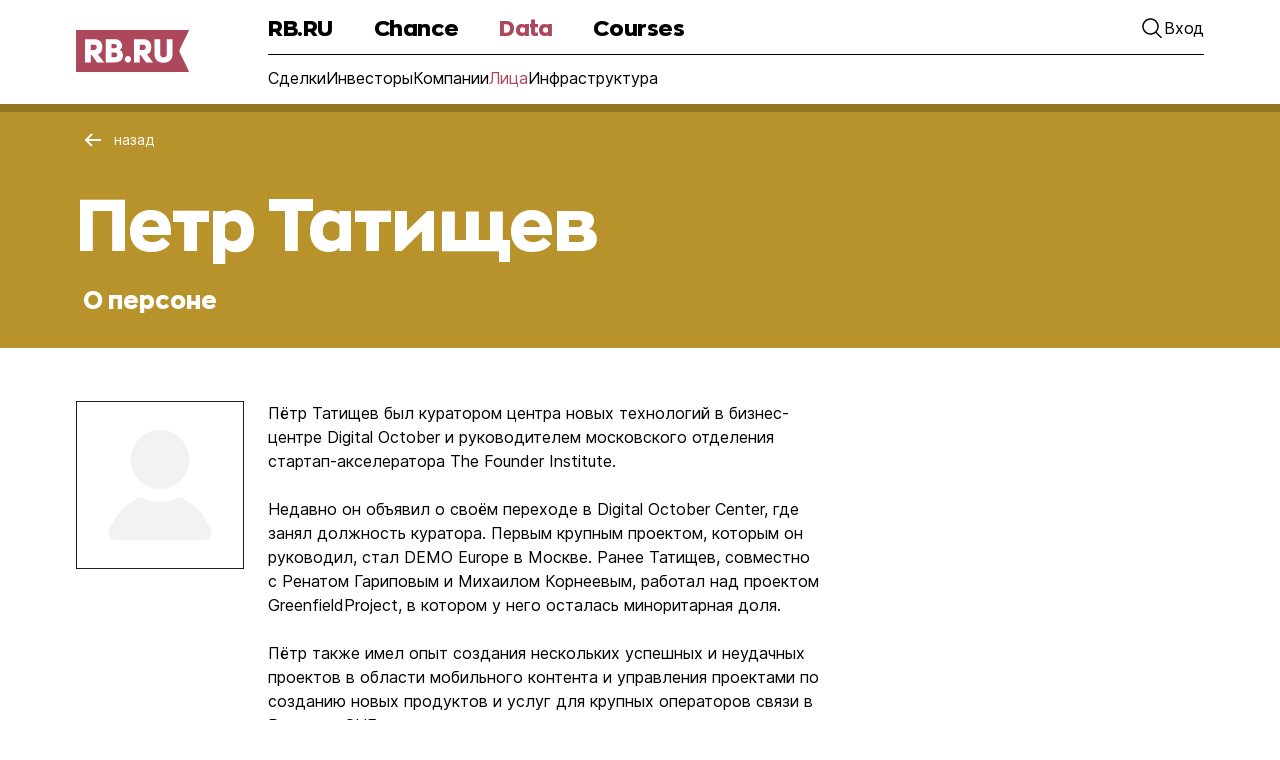

--- FILE ---
content_type: text/html; charset=utf-8
request_url: https://rb.ru/data/petr-tatischev-79153/
body_size: 6124
content:
<!DOCTYPE html><html><head><meta charSet="utf-8"/><title>Петр Татищев — информация о персоне | RB.RU Data</title><meta property="description" content="Петр Татищев — Пётр Татищев был куратором центра новых технологий в бизнес-центре Digital October и руководителем московского отделения стартап-акселератора The Founder Institute.
Недавно он объявил о своём переходе в Digital October Center, где занял должность куратора. Первым крупным проектом, которым он руководил, стал DEMO Europe в Москве. Ранее Татищев, совместно с Ренатом Гариповым и Михаилом Корнеевым, работал над проектом GreenfieldProject, в котором у него осталась миноритарная доля.
Пётр также имел опыт создания нескольких успешных и неудачных проектов в области мобильного контента и управления проектами по созданию новых продуктов и услуг для крупных операторов связи в России и СНГ.
Он был партнёром консалтинговой компании eCamb и ментором бизнес-акселератора Google Launchpad.
В прошлом Татищев был соучредителем GreenfieldProject и куратором Founder Institute в Кремниевой долине.&amp;nbsp;"/><link rel="icon" type="image/svg+xml" href="/g6static/img/favicon/favicon.svg"/><link rel="alternate icon" href="/g6static/img/favicon/favicon.ico"/><link rel="mask-icon" href="/g6static/img/favicon/favicon_mac.svg" color="#ad475b"/><link rel="apple-touch-icon" href="/g6static/img/favicon/apple-touch-icon.png"/><link rel="manifest" href="/g6static/img/favicon/manifest.json"/><meta name="format-detection" content="telephone=no"/><meta http-equiv="Content-Type" content="text/html; charset=UTF-8"/><meta name="apple-itunes-app" content="app-id=1042644629"/><meta name="msapplication-TileColor" content="#ffffff"/><meta name="msapplication-TileImage" content="/img/favicon/ms-icon-144x144.png"/><meta name="theme-color" content="#FEFEFE" media="(prefers-color-scheme: dark)"/><meta property="og:site_name" content="Rusbase"/><meta property="fb:app_id" content="513969495285620"/><meta property="fb:pages" content="176860988999403"/><meta property="og:type" content="website"/><meta property="og:locale" content="ru_RU"/><meta property="og:title" content="Петр Татищев — информация о персоне | RB.RU Data"/><meta property="og:description" content="Петр Татищев — Пётр Татищев был куратором центра новых технологий в бизнес-центре Digital October и руководителем московского отделения стартап-акселератора The Founder Institute.
Недавно он объявил о своём переходе в Digital October Center, где занял должность куратора. Первым крупным проектом, которым он руководил, стал DEMO Europe в Москве. Ранее Татищев, совместно с Ренатом Гариповым и Михаилом Корнеевым, работал над проектом GreenfieldProject, в котором у него осталась миноритарная доля.
Пётр также имел опыт создания нескольких успешных и неудачных проектов в области мобильного контента и управления проектами по созданию новых продуктов и услуг для крупных операторов связи в России и СНГ.
Он был партнёром консалтинговой компании eCamb и ментором бизнес-акселератора Google Launchpad.
В прошлом Татищев был соучредителем GreenfieldProject и куратором Founder Institute в Кремниевой долине.&amp;nbsp;"/><meta property="og:image" content="https://media.rbcdn.ru/media/upload_tmp/2021/share_rb_2021-main2_fwpI9E0.jpg"/><meta name="twitter:title" content="Петр Татищев — информация о персоне | RB.RU Data"/><meta name="twitter:description" content="Петр Татищев — Пётр Татищев был куратором центра новых технологий в бизнес-центре Digital October и руководителем московского отделения стартап-акселератора The Founder Institute.
Недавно он объявил о своём переходе в Digital October Center, где занял должность куратора. Первым крупным проектом, которым он руководил, стал DEMO Europe в Москве. Ранее Татищев, совместно с Ренатом Гариповым и Михаилом Корнеевым, работал над проектом GreenfieldProject, в котором у него осталась миноритарная доля.
Пётр также имел опыт создания нескольких успешных и неудачных проектов в области мобильного контента и управления проектами по созданию новых продуктов и услуг для крупных операторов связи в России и СНГ.
Он был партнёром консалтинговой компании eCamb и ментором бизнес-акселератора Google Launchpad.
В прошлом Татищев был соучредителем GreenfieldProject и куратором Founder Institute в Кремниевой долине.&amp;nbsp;"/><meta name="twitter:card" content="summary_large_image"/><meta name="twitter:site" content="@rusbase"/><meta name="twitter:creator" content="@rusbase"/><meta name="twitter:domain" content="rb.ru"/><meta property="twitter:url" content="/img/rb-main.jpeg"/><meta name="twitter:image" content="https://media.rbcdn.ru/media/upload_tmp/2021/share_rb_2021-main2_fwpI9E0.jpg"/><meta name="viewport" content="width=device-width, initial-scale=1, minimum-scale=1"/><script id="head-base" type="text/javascript"> var _tmr = window._tmr || (window._tmr = []);
          _tmr.push({id: "3502237", type: "pageView", start: (new Date()).getTime()});
          (function (d, w, id) {
          if (d.getElementById(id)) return;
          var ts = d.createElement("script"); ts.type = "text/javascript"; ts.async = true; ts.id = id;
          ts.src = "https://top-fwz1.mail.ru/js/code.js";
          var f = function () {var s = d.getElementsByTagName("script")[0]; s.parentNode.insertBefore(ts, s);};
          if (w.opera == "[object Opera]") {d.addEventListener("DOMContentLoaded", f, false);} else {f();}
      })
      (document, window, "tmr-code");</script><noscript><div><img src="https://top-fwz1.mail.ru/counter?id=3502237;js=na" style="position:absolute;left:-9999px" alt="Top.Mail.Ru"/></div></noscript><meta name="next-head-count" content="33"/><link rel="preload" href="/_next/static/css/941f854d2fab92d5.css" as="style"/><link rel="stylesheet" href="/_next/static/css/941f854d2fab92d5.css" data-n-g=""/><link rel="preload" href="/_next/static/css/8838672503c4ac68.css" as="style"/><link rel="stylesheet" href="/_next/static/css/8838672503c4ac68.css" data-n-p=""/><noscript data-n-css=""></noscript><script defer="" nomodule="" src="/_next/static/chunks/polyfills-c67a75d1b6f99dc8.js"></script><script src="/_next/static/chunks/webpack-d71400a22a5aa34b.js" defer=""></script><script src="/_next/static/chunks/framework-4556c45dd113b893.js" defer=""></script><script src="/_next/static/chunks/main-7186fc57be827da8.js" defer=""></script><script src="/_next/static/chunks/pages/_app-83342856bf503338.js" defer=""></script><script src="/_next/static/chunks/75fc9c18-8a887c49b3994da9.js" defer=""></script><script src="/_next/static/chunks/619-21c0e83f85476f30.js" defer=""></script><script src="/_next/static/chunks/433-614c895663d1ac6e.js" defer=""></script><script src="/_next/static/chunks/469-2b8fe7a9a9a4a801.js" defer=""></script><script src="/_next/static/chunks/558-e4835386e011b0d5.js" defer=""></script><script src="/_next/static/chunks/261-3cfbd9a91d0f9711.js" defer=""></script><script src="/_next/static/chunks/pages/data/%5Bslug%5D-e3614a1c8d2327fe.js" defer=""></script><script src="/_next/static/0V6PGCUILC9nKvSryzan5/_buildManifest.js" defer=""></script><script src="/_next/static/0V6PGCUILC9nKvSryzan5/_ssgManifest.js" defer=""></script></head><body><div id="__next"><div id=":R3m:"></div><div id=":R7m:"></div><header class="menu menu-user-closed"><div class="menu__wrapper container-cm"><div class="menu__logo"><a href="https://rb.ru/"><img class="menu__logo-img" src="/g6static/img/icons/logo-RB-RU.svg" alt="logo-icon"/></a></div><div class="menu__inner-wrapper "><div class="menu__nav-wrapper"><nav class="menu__nav"><ul class="menu__list"><li class="menu__item"><a class="menu__link" href="https://rb.ru/">RB.RU</a></li><li class="menu__item"><a class="menu__link" href="https://rb.ru/chance/">Chance</a></li><li class="menu__item"><a class="menu__link menu__link--active" href="https://rb.ru/deals/">Data</a></li><li class="menu__item"><a class="menu__link" href="https://rb.ru/kursy/">Courses</a></li></ul></nav><div class="menu__user"><div class="menu__search" role="button" tabindex="0"><img class="menu__search-icon" src="/g6static/img/icons/search-icon.svg" alt="search-icon"/></div><div class="menu__login menu__login_hidden"><span class="menu__login-text">Вход</span><svg width="26" height="26" viewBox="0 0 26 26" fill="none" xmlns="http://www.w3.org/2000/svg"><path fill-rule="evenodd" clip-rule="evenodd" d="M12.9994 12C15.7609 12 17.9994 9.76142 17.9994 7C17.9994 4.23858 15.7609 2 12.9994 2C10.238 2 7.99944 4.23858 7.99944 7C7.99944 9.76142 10.238 12 12.9994 12ZM12.9994 14C16.8654 14 19.9994 10.866 19.9994 7C19.9994 3.13401 16.8654 0 12.9994 0C9.13345 0 5.99944 3.13401 5.99944 7C5.99944 10.866 9.13345 14 12.9994 14Z" fill="black"></path><path fill-rule="evenodd" clip-rule="evenodd" d="M17.2838 18.212C17.5565 18.1078 17.8625 18.1115 18.1178 18.253C20.685 19.676 22.2552 22.0699 23.1529 24H2.84596C3.74364 22.0699 5.31389 19.676 7.88107 18.253C8.13638 18.1115 8.44242 18.1078 8.71509 18.212C10.0473 18.7213 11.4925 19 12.9994 19C14.5064 19 15.9516 18.7213 17.2838 18.212ZM7.8988 16.016C8.16543 15.8997 8.46901 15.9221 8.73199 16.0463C10.0263 16.658 11.4729 17 12.9994 17C14.526 17 15.9726 16.658 17.2669 16.0463C17.5299 15.9221 17.8335 15.8997 18.1001 16.016C22.0498 17.7375 24.1623 21.2711 25.1822 23.6386C25.69 24.8173 24.7773 26 23.4939 26H2.50499C1.22155 26 0.308866 24.8173 0.81665 23.6386C1.83654 21.2711 3.94906 17.7375 7.8988 16.016Z" fill="black"></path></svg></div><div class="menu__burger"><div class="menu__burger-icon" role="button" tabindex="0" aria-label="Menu"></div></div></div></div><div class="submenu"><ul class="submenu__list"><li class="submenu__item"><a href="/deals/">Сделки</a></li><li class="submenu__item"><a href="/investors/">Инвесторы</a></li><li class="submenu__item"><a href="/companies/">Компании</a></li><li class="submenu__item submenu__item-active"><a href="/faces/">Лица</a></li><li class="submenu__item"><a href="/infrastructure/">Инфраструктура</a></li></ul></div></div><div class="menu__inner-wrapper-search hidden"><div class="menu__search-input-wrapper"><form action="." method="GET" class="menu__search-input-inner-wrapper"><input class="menu__input-search" type="text"/><div class="menu__input-search-icon" aria-label="Поиск" role="button" tabindex="0"></div></form><svg class="menu__close-search-btn" width="32" height="32" viewBox="0 0 32 32" fill="none" xmlns="http://www.w3.org/2000/svg" role="button" tabindex="0"><path fill-rule="evenodd" clip-rule="evenodd" d="M8.22281 6.80859L6.80859 8.22281L14.5868 16.001L6.80859 23.7792L8.22281 25.1934L16.001 17.4152L23.7792 25.1934L25.1934 23.7792L17.4152 16.001L25.1934 8.22281L23.7792 6.80859L16.001 14.5868L8.22281 6.80859Z" fill="black"></path></svg></div></div></div><div class="menu__mobile"><div class="menu__mobile-main"><div class="menu__mobile-wrapper container-cm"><ul class="menu__mobile-list"><li><a class="menu__mobile-item" href="https://rb.ru/"><p class="menu__mobile-link">RB.RU</p><div><img src="/g6static/img/icons/arrow-icon.svg" alt="menu-icon"/></div></a></li><li><a class="menu__mobile-item" href="https://rb.ru/chance/"><p class="menu__mobile-link">Chance</p><div><img src="/g6static/img/icons/arrow-icon.svg" alt="menu-icon"/></div></a></li><li><div class="menu__mobile-item" role="button" tabindex="0"><p class="menu__mobile-link">Data</p><div><img src="/g6static/img/icons/arrow-icon.svg" alt="menu-icon"/></div></div></li><li><a class="menu__mobile-item" href="https://rb.ru/kursy/"><p class="menu__mobile-link">Courses</p><div><img src="/g6static/img/icons/arrow-icon.svg" alt="menu-icon"/></div></a></li></ul></div></div></div></header><div class="menu__blur-wrapper hidden"><div class="menu__blur-overlay" role="button" tabindex="0" aria-label="overlay"></div><form action="." method="GET" class="menu__blur-input-wrapper"><input class="menu__input-search" type="text"/><div class="menu__input-search-icon" role="button" tabindex="0" aria-label="Поиск"></div></form></div><div class=""><section class="styles_header__zh6JJ overWidth"><div class="styles_maxWidth__2Ywof"><div class="styles_container__EK8ym"><div class="styles_titleWrapper__iBsnk"><button tabindex="0" type="button" class="styles_backButton__7hWNj"><svg width="17" height="14" fill="none"><path fill-rule="evenodd" clip-rule="evenodd" d="m3.4 7 5.3 5.3-1.4 1.4L.6 7 7.3.3l1.4 1.4L3.4 7Z" fill="#FFFFFF"></path><path fill-rule="evenodd" clip-rule="evenodd" d="M17 8H3V6h14v2Z" fill="#FFFFFF"></path></svg><span class="styles_buttonText__d4sQA styles_text_fontFamily_Inter__Qq8nl styles_text_color_white__TQSxk styles_text_fontWeight_400__3ObRU styles_text_fontSize_14__fqwWa styles_text_lineHeight_22__0DS61 styles_text_lineHeight_mdScreen_20__CGHn6">назад</span></button><h1 class="styles_titleContainer__ZdxZd"><span class="styles_title__0QhHL styles_text_fontFamily_ZonaPro__pJ9P2 styles_text_color_white__TQSxk styles_text_fontWeight_800__hH5wN styles_text_fontSize_20__uwLkC styles_text_fontSize_mdScreen_40__5RIhw styles_text_fontSize_xlScreen_72__KZAjX styles_text_lineHeight_28__sI3k4 styles_text_lineHeight_mdScreen_56__cZyvZ styles_text_lineHeight_xlScreen_88__d4Sj1">Петр Татищев</span><span class="styles_subTitle__mRldz styles_text_fontFamily_Inter__Qq8nl styles_text_fontFamily_mdScreen_ZonaPro__sibFg styles_text_color_white__TQSxk styles_text_fontWeight_500__hb58m styles_text_fontWeight_mdScreen_800__BlAEF styles_text_fontSize_14__fqwWa styles_text_fontSize_mdScreen_14__s6iDf styles_text_fontSize_lgScreen_16__S7jl1 styles_text_fontSize_xlScreen_24__o8dBR styles_text_lineHeight_18__ICwpw styles_text_lineHeight_mdScreen_20__CGHn6 styles_text_lineHeight_lgScreen_22__ukr8d styles_text_lineHeight_xlScreen_32__gHQRn">О персоне</span></h1></div></div></div></section><div class="styles_container__4B3Be"><div class="styles_maxWidth__2Ywof"><div class="styles_container__un4Bt"><div class="styles_wrapper__Jl_pA"><div class="styles_about__g3Hhm"><div class="styles_residentAvatar__B_1UU styles_residentAvatarImg__b2smA"><svg width="192" height="192" viewBox="0 0 192 192" fill="none"><rect x="0.5" y="0.5" width="191" height="191" fill="white" stroke="black"></rect><path fill-rule="evenodd" clip-rule="evenodd" d="M96 100.846C114.506 100.846 129.507 85.6583 129.507 66.9231C129.507 48.1879 114.506 33 96 33C77.4943 33 62.4925 48.1879 62.4925 66.9231C62.4925 85.6583 77.4943 100.846 96 100.846Z" fill="#F2F2F2"></path><path fill-rule="evenodd" clip-rule="evenodd" d="M71.5843 110.616C72.8607 110.053 74.3138 110.161 75.5726 110.763C81.7681 113.727 88.6929 115.385 96 115.385C103.307 115.385 110.232 113.727 116.427 110.763C117.686 110.161 119.139 110.053 120.416 110.616C139.322 118.959 149.434 136.083 154.316 147.556C156.747 153.269 152.378 159 146.235 159H45.7654C39.6218 159 35.253 153.268 37.6837 147.556C42.5656 136.083 52.6778 118.959 71.5843 110.616Z" fill="#F2F2F2"></path></svg></div><div class="styles_description__DVdbw"><p>Пётр Татищев был куратором центра новых технологий в бизнес-центре Digital October и руководителем московского отделения стартап-акселератора The Founder Institute.</p>
<p>Недавно он объявил о своём переходе в Digital October Center, где занял должность куратора. Первым крупным проектом, которым он руководил, стал DEMO Europe в Москве. Ранее Татищев, совместно с Ренатом Гариповым и Михаилом Корнеевым, работал над проектом GreenfieldProject, в котором у него осталась миноритарная доля.</p>
<p>Пётр также имел опыт создания нескольких успешных и неудачных проектов в области мобильного контента и управления проектами по созданию новых продуктов и услуг для крупных операторов связи в России и СНГ.</p>
<p>Он был партнёром консалтинговой компании eCamb и ментором бизнес-акселератора Google Launchpad.</p>
<p>В прошлом Татищев был соучредителем GreenfieldProject и куратором Founder Institute в Кремниевой долине.&nbsp;</p></div></div><div class="styles_divider__7lIKJ styles_gray__ThkAP styles_personDivider__9yugN"></div><div class="styles_bannerMobile__A74ns"><div id=":R13rm:"></div></div><div class="styles_mobile__YTzFw"><div class="styles_divider__7lIKJ styles_gray__ThkAP styles_infoDivider__Kgd_N"></div></div></div><div class="styles_sideBanner__yvxq8" id=":R5rm:"></div></div></div></div></div><div id=":Rdm:"></div><div class="styles_container__4B3Be"><footer class="footer container-cm"><div class="footer__wrapper"><div class="footer__media"><div class="footer__media-wrapper"><a class="footer__media-link-logo" href="/" target="_blank"><img src="/g6static/img/icons/logo-RB-RU.svg" alt="logo-icon"/></a><p class="footer__media-title footer__media-title--main">Медиа, которое решает задачи предпринимателей</p></div><div class="footer-hosting"><div class="footer-hosting-title">Техподдержка</div><a href="https://www.positivesystems.ru/" target="_blank" rel="noreferrer"><img src="/g6static/img/icons/pozitis-logo-black.svg" alt="" class="footer-hosting-logo"/></a></div><p class="footer__media-title">Наши направления</p><div class="footer__media-companies-wrapper"><a href="https://rb.events/" target="_blank" rel="noreferrer"><img class="footer__media-img-companies footer__media-img-companies--events" src="/g6static/img/icons/logo-events.svg" alt="logo-icon"/></a><a href="https://rb.ru/awards/" target="_blank" rel="noreferrer"><img class="footer__media-img-companies footer__media-img-companies--awards" src="/g6static/img/icons/logo_awards.png" alt="logo-icon"/></a></div></div><div class="footer__social"><div class="footer__social-wrapper"><p class="footer__social-title">RB.RU</p><ul class="footer__social-list"><li><a class="footer__social-link" href="https://rb.ru/about/" target="_blank" rel="noreferrer">О издании</a></li><li><a class="footer__social-link" href="https://rb.ru/adv/" target="_blank" rel="noreferrer">Реклама</a></li><li><a class="footer__social-link" href="https://rb.ru/subscribe/" target="_blank" rel="noreferrer">Подписка</a></li><li><a class="footer__social-link" href="https://rb.ru/tags/" target="_blank" rel="noreferrer">Теги</a></li><li><a class="footer__social-link" href="https://rb.ru/rb/" target="_blank" rel="noreferrer">Написать в редакцию</a></li><li><a class="footer__social-link" href="https://rb.ru/stream/" target="_blank" rel="noreferrer">Все материалы</a></li></ul></div><div class="footer__social-wrapper"><p class="footer__social-title">Сервисы</p><ul class="footer__social-list"><li><a class="footer__social-link" href="https://rb.ru/chance/" target="_blank" rel="noreferrer">Chance</a></li><li><a class="footer__social-link" href="https://rb.ru/marketplace/" target="_blank" rel="noreferrer">Marketplace</a></li><li><a class="footer__social-link" href="https://rb.ru/deals/" target="_blank" rel="noreferrer">Data</a></li></ul></div><div class="footer__social-wrapper"><p class="footer__social-title">RB.RU в социальных сетях</p><ul class="footer__social-list footer__social-list--networks"><li><a href="https://t.me/rb_ru/" target="_blank" rel="noreferrer"><img src="/g6static/img/icons/social/telegram.svg" alt="icon"/></a></li><li><a href="https://vk.com/rb_ru" target="_blank" rel="noreferrer"><img src="/g6static/img/icons/social/vk.svg" alt="icon"/></a></li><li><a href="https://ok.ru/rb" target="_blank" rel="noreferrer"><img src="/g6static/img/icons/social/odnoklassniki.svg" alt="icon"/></a></li><li><a href="https://twitter.com/rb_ru" target="_blank" rel="noreferrer"><img src="/g6static/img/icons/social/twitter.svg" alt="icon"/></a></li><li><a href="https://invite.viber.com/?g2=AQAYgXvFxaV5nUvKD0zQIZQJTbzeUuO4C%2B3smOWZa2CjFHQ%2BllsJ%2F5Q8bvXQA9to&amp;lang=ru" target="_blank" rel="noreferrer"><img src="/g6static/img/icons/social/viber.svg" alt="icon"/></a></li><li><a href="https://dzen.ru/rb.ru" target="_blank" rel="noreferrer"><img src="/g6static/img/icons/social/zen.svg" alt="icon"/></a></li><li><a href="https://www.tiktok.com/@rb_ru" target="_blank" rel="noreferrer"><img src="/g6static/img/icons/social/tictoc.svg" alt="icon"/></a></li></ul></div></div></div><div class="footer__info"><p class="footer__info-license"></p><div class="footer__info-links"><a class="footer__info-link footer__info-link_1" href="https://rb.ru/about/" target="_blank" rel="noreferrer">Выходные данные</a><a class="footer__info-link footer__info-link_2" href="https://rb.ru/agreement/" target="_blank" rel="noreferrer">Правила использования</a><p class="footer__info-copy">ООО «РБточкаРУ» © 2012‑<!-- -->2026</p></div></div></footer></div></div><script id="__NEXT_DATA__" type="application/json">{"props":{"pageProps":{"data":{"id":180,"is_investor":false,"image":null,"regions":[{"id":1,"name":"Москва"}],"is_founder":false,"name":"Петр Татищев","slug":"petr-tatischev","description":"\u003cp\u003eПётр Татищев был куратором центра новых технологий в бизнес-центре Digital October и руководителем московского отделения стартап-акселератора The Founder Institute.\u003c/p\u003e\r\n\u003cp\u003eНедавно он объявил о своём переходе в Digital October Center, где занял должность куратора. Первым крупным проектом, которым он руководил, стал DEMO Europe в Москве. Ранее Татищев, совместно с Ренатом Гариповым и Михаилом Корнеевым, работал над проектом GreenfieldProject, в котором у него осталась миноритарная доля.\u003c/p\u003e\r\n\u003cp\u003eПётр также имел опыт создания нескольких успешных и неудачных проектов в области мобильного контента и управления проектами по созданию новых продуктов и услуг для крупных операторов связи в России и СНГ.\u003c/p\u003e\r\n\u003cp\u003eОн был партнёром консалтинговой компании eCamb и ментором бизнес-акселератора Google Launchpad.\u003c/p\u003e\r\n\u003cp\u003eВ прошлом Татищев был соучредителем GreenfieldProject и куратором Founder Institute в Кремниевой долине.\u0026nbsp;\u003c/p\u003e","site":null,"resident_type":"person","id_suffix":79153,"letter":"п","updated":"2024-07-30T21:45:02+03:00","old_slug":"/person/petr-tatischev/"},"slug":"petr-tatischev-79153"},"__N_SSP":true},"page":"/data/[slug]","query":{"slug":"petr-tatischev-79153"},"buildId":"0V6PGCUILC9nKvSryzan5","isFallback":false,"gssp":true,"scriptLoader":[]}</script></body></html>

--- FILE ---
content_type: text/html; charset=utf-8
request_url: https://rb.ru/api/banners/data_top/
body_size: 517
content:
<!DOCTYPE html>
<html lang="en">
<head>
    <meta charset="UTF-8">
    <title></title>
</head>
<body>
<!--Mobile / Перетяжка 100%х200-->
<!--Тип баннера: Mobile-->
<div id="adfox_159973552669965577"></div>
<script>
window.yaContextCb.push(()=>{
        Ya.adfoxCode.createAdaptive({
        ownerId: 247617,
        containerId: 'adfox_159973552669965577',
        params: {
            p1: 'clzpf',
            p2: 'gxte'
        }
    }, ['phone'], {
        tabletWidth: 830,
        phoneWidth: 480,
        isAutoReloads: false
    })
})
</script>
</body>
</html>


--- FILE ---
content_type: text/html; charset=utf-8
request_url: https://rb.ru/api/banners/data_interscroller/
body_size: 708
content:
<!DOCTYPE html>
<html lang="en">
<head>
    <meta charset="UTF-8">
    <title></title>
</head>
<body>
<!--Mobile / Inpage_Interscroller (300х450)-->
<!--Тип баннера: Mobile-->
<div id="adfox_159965445889957037"></div>
<script>
    window.yaContextCb.push(()=>{
        Ya.adfoxCode.createAdaptive({
            ownerId: 247617,
            containerId: 'adfox_159965445889957037',
            params: {
                p1: 'clzpg',
                p2: 'gxte',
                pk: 'data',
                pke: '1'
            }
        }, ['phone'], {
            tabletWidth: 830,
            phoneWidth: 480,
            isAutoReloads: false
        })
    })
</script>

<style>
#adfox_159965445889957037 {
    padding-bottom: 15px;
}
</style>
</body>
</html>


--- FILE ---
content_type: application/javascript; charset=UTF-8
request_url: https://rb.ru/_next/static/chunks/626-4a6e443623cee2eb.js
body_size: 24080
content:
(self.webpackChunk_N_E=self.webpackChunk_N_E||[]).push([[626],{1807:function(t){var e=!("undefined"===typeof window||!window.document||!window.document.createElement);t.exports=e},7954:function(t,e,r){var n=/^\s+|\s+$/g,i=/^[-+]0x[0-9a-f]+$/i,o=/^0b[01]+$/i,s=/^0o[0-7]+$/i,a=parseInt,c="object"==typeof r.g&&r.g&&r.g.Object===Object&&r.g,u="object"==typeof self&&self&&self.Object===Object&&self,l=c||u||Function("return this")(),f=Object.prototype.toString,h=Math.max,p=Math.min,v=function(){return l.Date.now()};function d(t){var e=typeof t;return!!t&&("object"==e||"function"==e)}function g(t){if("number"==typeof t)return t;if(function(t){return"symbol"==typeof t||function(t){return!!t&&"object"==typeof t}(t)&&"[object Symbol]"==f.call(t)}(t))return NaN;if(d(t)){var e="function"==typeof t.valueOf?t.valueOf():t;t=d(e)?e+"":e}if("string"!=typeof t)return 0===t?t:+t;t=t.replace(n,"");var r=o.test(t);return r||s.test(t)?a(t.slice(2),r?2:8):i.test(t)?NaN:+t}t.exports=function(t,e,r){var n,i,o,s,a,c,u=0,l=!1,f=!1,b=!0;if("function"!=typeof t)throw new TypeError("Expected a function");function y(e){var r=n,o=i;return n=i=void 0,u=e,s=t.apply(o,r)}function x(t){return u=t,a=setTimeout(w,e),l?y(t):s}function m(t){var r=t-c;return void 0===c||r>=e||r<0||f&&t-u>=o}function w(){var t=v();if(m(t))return E(t);a=setTimeout(w,function(t){var r=e-(t-c);return f?p(r,o-(t-u)):r}(t))}function E(t){return a=void 0,b&&n?y(t):(n=i=void 0,s)}function O(){var t=v(),r=m(t);if(n=arguments,i=this,c=t,r){if(void 0===a)return x(c);if(f)return a=setTimeout(w,e),y(c)}return void 0===a&&(a=setTimeout(w,e)),s}return e=g(e)||0,d(r)&&(l=!!r.leading,o=(f="maxWait"in r)?h(g(r.maxWait)||0,e):o,b="trailing"in r?!!r.trailing:b),O.cancel=function(){void 0!==a&&clearTimeout(a),u=0,n=c=i=a=void 0},O.flush=function(){return void 0===a?s:E(v())},O}},773:function(t,e,r){var n="__lodash_hash_undefined__",i="[object Function]",o="[object GeneratorFunction]",s=/^\[object .+?Constructor\]$/,a="object"==typeof r.g&&r.g&&r.g.Object===Object&&r.g,c="object"==typeof self&&self&&self.Object===Object&&self,u=a||c||Function("return this")();var l=Array.prototype,f=Function.prototype,h=Object.prototype,p=u["__core-js_shared__"],v=function(){var t=/[^.]+$/.exec(p&&p.keys&&p.keys.IE_PROTO||"");return t?"Symbol(src)_1."+t:""}(),d=f.toString,g=h.hasOwnProperty,b=h.toString,y=RegExp("^"+d.call(g).replace(/[\\^$.*+?()[\]{}|]/g,"\\$&").replace(/hasOwnProperty|(function).*?(?=\\\()| for .+?(?=\\\])/g,"$1.*?")+"$"),x=l.splice,m=j(u,"Map"),w=j(Object,"create");function E(t){var e=-1,r=t?t.length:0;for(this.clear();++e<r;){var n=t[e];this.set(n[0],n[1])}}function O(t){var e=-1,r=t?t.length:0;for(this.clear();++e<r;){var n=t[e];this.set(n[0],n[1])}}function S(t){var e=-1,r=t?t.length:0;for(this.clear();++e<r;){var n=t[e];this.set(n[0],n[1])}}function k(t,e){for(var r,n,i=t.length;i--;)if((r=t[i][0])===(n=e)||r!==r&&n!==n)return i;return-1}function A(t){if(!N(t)||(e=t,v&&v in e))return!1;var e,r=function(t){var e=N(t)?b.call(t):"";return e==i||e==o}(t)||function(t){var e=!1;if(null!=t&&"function"!=typeof t.toString)try{e=!!(t+"")}catch(r){}return e}(t)?y:s;return r.test(function(t){if(null!=t){try{return d.call(t)}catch(e){}try{return t+""}catch(e){}}return""}(t))}function T(t,e){var r=t.__data__;return function(t){var e=typeof t;return"string"==e||"number"==e||"symbol"==e||"boolean"==e?"__proto__"!==t:null===t}(e)?r["string"==typeof e?"string":"hash"]:r.map}function j(t,e){var r=function(t,e){return null==t?void 0:t[e]}(t,e);return A(r)?r:void 0}function R(t,e){if("function"!=typeof t||e&&"function"!=typeof e)throw new TypeError("Expected a function");var r=function(){var n=arguments,i=e?e.apply(this,n):n[0],o=r.cache;if(o.has(i))return o.get(i);var s=t.apply(this,n);return r.cache=o.set(i,s),s};return r.cache=new(R.Cache||S),r}function N(t){var e=typeof t;return!!t&&("object"==e||"function"==e)}E.prototype.clear=function(){this.__data__=w?w(null):{}},E.prototype.delete=function(t){return this.has(t)&&delete this.__data__[t]},E.prototype.get=function(t){var e=this.__data__;if(w){var r=e[t];return r===n?void 0:r}return g.call(e,t)?e[t]:void 0},E.prototype.has=function(t){var e=this.__data__;return w?void 0!==e[t]:g.call(e,t)},E.prototype.set=function(t,e){return this.__data__[t]=w&&void 0===e?n:e,this},O.prototype.clear=function(){this.__data__=[]},O.prototype.delete=function(t){var e=this.__data__,r=k(e,t);return!(r<0)&&(r==e.length-1?e.pop():x.call(e,r,1),!0)},O.prototype.get=function(t){var e=this.__data__,r=k(e,t);return r<0?void 0:e[r][1]},O.prototype.has=function(t){return k(this.__data__,t)>-1},O.prototype.set=function(t,e){var r=this.__data__,n=k(r,t);return n<0?r.push([t,e]):r[n][1]=e,this},S.prototype.clear=function(){this.__data__={hash:new E,map:new(m||O),string:new E}},S.prototype.delete=function(t){return T(this,t).delete(t)},S.prototype.get=function(t){return T(this,t).get(t)},S.prototype.has=function(t){return T(this,t).has(t)},S.prototype.set=function(t,e){return T(this,t).set(t,e),this},R.Cache=S,t.exports=R},3096:function(t,e,r){var n="Expected a function",i=/^\s+|\s+$/g,o=/^[-+]0x[0-9a-f]+$/i,s=/^0b[01]+$/i,a=/^0o[0-7]+$/i,c=parseInt,u="object"==typeof r.g&&r.g&&r.g.Object===Object&&r.g,l="object"==typeof self&&self&&self.Object===Object&&self,f=u||l||Function("return this")(),h=Object.prototype.toString,p=Math.max,v=Math.min,d=function(){return f.Date.now()};function g(t,e,r){var i,o,s,a,c,u,l=0,f=!1,h=!1,g=!0;if("function"!=typeof t)throw new TypeError(n);function x(e){var r=i,n=o;return i=o=void 0,l=e,a=t.apply(n,r)}function m(t){return l=t,c=setTimeout(E,e),f?x(t):a}function w(t){var r=t-u;return void 0===u||r>=e||r<0||h&&t-l>=s}function E(){var t=d();if(w(t))return O(t);c=setTimeout(E,function(t){var r=e-(t-u);return h?v(r,s-(t-l)):r}(t))}function O(t){return c=void 0,g&&i?x(t):(i=o=void 0,a)}function S(){var t=d(),r=w(t);if(i=arguments,o=this,u=t,r){if(void 0===c)return m(u);if(h)return c=setTimeout(E,e),x(u)}return void 0===c&&(c=setTimeout(E,e)),a}return e=y(e)||0,b(r)&&(f=!!r.leading,s=(h="maxWait"in r)?p(y(r.maxWait)||0,e):s,g="trailing"in r?!!r.trailing:g),S.cancel=function(){void 0!==c&&clearTimeout(c),l=0,i=u=o=c=void 0},S.flush=function(){return void 0===c?a:O(d())},S}function b(t){var e=typeof t;return!!t&&("object"==e||"function"==e)}function y(t){if("number"==typeof t)return t;if(function(t){return"symbol"==typeof t||function(t){return!!t&&"object"==typeof t}(t)&&"[object Symbol]"==h.call(t)}(t))return NaN;if(b(t)){var e="function"==typeof t.valueOf?t.valueOf():t;t=b(e)?e+"":e}if("string"!=typeof t)return 0===t?t:+t;t=t.replace(i,"");var r=s.test(t);return r||a.test(t)?c(t.slice(2),r?2:8):o.test(t)?NaN:+t}t.exports=function(t,e,r){var i=!0,o=!0;if("function"!=typeof t)throw new TypeError(n);return b(r)&&(i="leading"in r?!!r.leading:i,o="trailing"in r?!!r.trailing:o),g(t,e,{leading:i,maxWait:e,trailing:o})}},3522:function(){},3157:function(t,e,r){"use strict";r.d(e,{ZP:function(){return a}});var n=r(5342),i=r(7462),o=r(7294),s=r(8269),a=(r(8417),r(3935),r(3469),(0,o.forwardRef)((function(t,e){var r=(0,n.u)(t);return o.createElement(s.S,(0,i.Z)({ref:e},r))})))},77:function(t,e,r){"use strict";r.d(e,{Z:function(){return vt}});var n,i=r(7294),o=r(5697),s=r.n(o),a=(r(2320),r(429),r(8077),r(228),r(752),r(1694),r(1090),r(6265),r(3096)),c=r.n(a),u=r(7954),l=r.n(u),f=r(773),h=r.n(f),p=[],v="ResizeObserver loop completed with undelivered notifications.";!function(t){t.BORDER_BOX="border-box",t.CONTENT_BOX="content-box",t.DEVICE_PIXEL_CONTENT_BOX="device-pixel-content-box"}(n||(n={}));var d,g=function(t){return Object.freeze(t)},b=function(t,e){this.inlineSize=t,this.blockSize=e,g(this)},y=function(){function t(t,e,r,n){return this.x=t,this.y=e,this.width=r,this.height=n,this.top=this.y,this.left=this.x,this.bottom=this.top+this.height,this.right=this.left+this.width,g(this)}return t.prototype.toJSON=function(){var t=this;return{x:t.x,y:t.y,top:t.top,right:t.right,bottom:t.bottom,left:t.left,width:t.width,height:t.height}},t.fromRect=function(e){return new t(e.x,e.y,e.width,e.height)},t}(),x=function(t){return t instanceof SVGElement&&"getBBox"in t},m=function(t){if(x(t)){var e=t.getBBox(),r=e.width,n=e.height;return!r&&!n}var i=t,o=i.offsetWidth,s=i.offsetHeight;return!(o||s||t.getClientRects().length)},w=function(t){var e;if(t instanceof Element)return!0;var r=null===(e=null===t||void 0===t?void 0:t.ownerDocument)||void 0===e?void 0:e.defaultView;return!!(r&&t instanceof r.Element)},E="undefined"!==typeof window?window:{},O=new WeakMap,S=/auto|scroll/,k=/^tb|vertical/,A=/msie|trident/i.test(E.navigator&&E.navigator.userAgent),T=function(t){return parseFloat(t||"0")},j=function(t,e,r){return void 0===t&&(t=0),void 0===e&&(e=0),void 0===r&&(r=!1),new b((r?e:t)||0,(r?t:e)||0)},R=g({devicePixelContentBoxSize:j(),borderBoxSize:j(),contentBoxSize:j(),contentRect:new y(0,0,0,0)}),N=function(t,e){if(void 0===e&&(e=!1),O.has(t)&&!e)return O.get(t);if(m(t))return O.set(t,R),R;var r=getComputedStyle(t),n=x(t)&&t.ownerSVGElement&&t.getBBox(),i=!A&&"border-box"===r.boxSizing,o=k.test(r.writingMode||""),s=!n&&S.test(r.overflowY||""),a=!n&&S.test(r.overflowX||""),c=n?0:T(r.paddingTop),u=n?0:T(r.paddingRight),l=n?0:T(r.paddingBottom),f=n?0:T(r.paddingLeft),h=n?0:T(r.borderTopWidth),p=n?0:T(r.borderRightWidth),v=n?0:T(r.borderBottomWidth),d=f+u,b=c+l,w=(n?0:T(r.borderLeftWidth))+p,E=h+v,N=a?t.offsetHeight-E-t.clientHeight:0,z=s?t.offsetWidth-w-t.clientWidth:0,L=i?d+w:0,_=i?b+E:0,C=n?n.width:T(r.width)-L-z,P=n?n.height:T(r.height)-_-N,W=C+d+z+w,I=P+b+N+E,M=g({devicePixelContentBoxSize:j(Math.round(C*devicePixelRatio),Math.round(P*devicePixelRatio),o),borderBoxSize:j(W,I,o),contentBoxSize:j(C,P,o),contentRect:new y(f,c,C,P)});return O.set(t,M),M},z=function(t,e,r){var i=N(t,r),o=i.borderBoxSize,s=i.contentBoxSize,a=i.devicePixelContentBoxSize;switch(e){case n.DEVICE_PIXEL_CONTENT_BOX:return a;case n.BORDER_BOX:return o;default:return s}},L=function(t){var e=N(t);this.target=t,this.contentRect=e.contentRect,this.borderBoxSize=g([e.borderBoxSize]),this.contentBoxSize=g([e.contentBoxSize]),this.devicePixelContentBoxSize=g([e.devicePixelContentBoxSize])},_=function(t){if(m(t))return 1/0;for(var e=0,r=t.parentNode;r;)e+=1,r=r.parentNode;return e},C=function(){var t=1/0,e=[];p.forEach((function(r){if(0!==r.activeTargets.length){var n=[];r.activeTargets.forEach((function(e){var r=new L(e.target),i=_(e.target);n.push(r),e.lastReportedSize=z(e.target,e.observedBox),i<t&&(t=i)})),e.push((function(){r.callback.call(r.observer,n,r.observer)})),r.activeTargets.splice(0,r.activeTargets.length)}}));for(var r=0,n=e;r<n.length;r++){(0,n[r])()}return t},P=function(t){p.forEach((function(e){e.activeTargets.splice(0,e.activeTargets.length),e.skippedTargets.splice(0,e.skippedTargets.length),e.observationTargets.forEach((function(r){r.isActive()&&(_(r.target)>t?e.activeTargets.push(r):e.skippedTargets.push(r))}))}))},W=function(){var t=0;for(P(t);p.some((function(t){return t.activeTargets.length>0}));)t=C(),P(t);return p.some((function(t){return t.skippedTargets.length>0}))&&function(){var t;"function"===typeof ErrorEvent?t=new ErrorEvent("error",{message:v}):((t=document.createEvent("Event")).initEvent("error",!1,!1),t.message=v),window.dispatchEvent(t)}(),t>0},I=[],M=function(t){if(!d){var e=0,r=document.createTextNode("");new MutationObserver((function(){return I.splice(0).forEach((function(t){return t()}))})).observe(r,{characterData:!0}),d=function(){r.textContent="".concat(e?e--:e++)}}I.push(t),d()},B=0,D={attributes:!0,characterData:!0,childList:!0,subtree:!0},F=["resize","load","transitionend","animationend","animationstart","animationiteration","keyup","keydown","mouseup","mousedown","mouseover","mouseout","blur","focus"],V=function(t){return void 0===t&&(t=0),Date.now()+t},$=!1,X=new(function(){function t(){var t=this;this.stopped=!0,this.listener=function(){return t.schedule()}}return t.prototype.run=function(t){var e=this;if(void 0===t&&(t=250),!$){$=!0;var r,n=V(t);r=function(){var r=!1;try{r=W()}finally{if($=!1,t=n-V(),!B)return;r?e.run(1e3):t>0?e.run(t):e.start()}},M((function(){requestAnimationFrame(r)}))}},t.prototype.schedule=function(){this.stop(),this.run()},t.prototype.observe=function(){var t=this,e=function(){return t.observer&&t.observer.observe(document.body,D)};document.body?e():E.addEventListener("DOMContentLoaded",e)},t.prototype.start=function(){var t=this;this.stopped&&(this.stopped=!1,this.observer=new MutationObserver(this.listener),this.observe(),F.forEach((function(e){return E.addEventListener(e,t.listener,!0)})))},t.prototype.stop=function(){var t=this;this.stopped||(this.observer&&this.observer.disconnect(),F.forEach((function(e){return E.removeEventListener(e,t.listener,!0)})),this.stopped=!0)},t}()),H=function(t){!B&&t>0&&X.start(),!(B+=t)&&X.stop()},q=function(){function t(t,e){this.target=t,this.observedBox=e||n.CONTENT_BOX,this.lastReportedSize={inlineSize:0,blockSize:0}}return t.prototype.isActive=function(){var t,e=z(this.target,this.observedBox,!0);return t=this.target,x(t)||function(t){switch(t.tagName){case"INPUT":if("image"!==t.type)break;case"VIDEO":case"AUDIO":case"EMBED":case"OBJECT":case"CANVAS":case"IFRAME":case"IMG":return!0}return!1}(t)||"inline"!==getComputedStyle(t).display||(this.lastReportedSize=e),this.lastReportedSize.inlineSize!==e.inlineSize||this.lastReportedSize.blockSize!==e.blockSize},t}(),Y=function(t,e){this.activeTargets=[],this.skippedTargets=[],this.observationTargets=[],this.observer=t,this.callback=e},G=new WeakMap,U=function(t,e){for(var r=0;r<t.length;r+=1)if(t[r].target===e)return r;return-1},K=function(){function t(){}return t.connect=function(t,e){var r=new Y(t,e);G.set(t,r)},t.observe=function(t,e,r){var n=G.get(t),i=0===n.observationTargets.length;U(n.observationTargets,e)<0&&(i&&p.push(n),n.observationTargets.push(new q(e,r&&r.box)),H(1),X.schedule())},t.unobserve=function(t,e){var r=G.get(t),n=U(r.observationTargets,e),i=1===r.observationTargets.length;n>=0&&(i&&p.splice(p.indexOf(r),1),r.observationTargets.splice(n,1),H(-1))},t.disconnect=function(t){var e=this,r=G.get(t);r.observationTargets.slice().forEach((function(r){return e.unobserve(t,r.target)})),r.activeTargets.splice(0,r.activeTargets.length)},t}(),Z=function(){function t(t){if(0===arguments.length)throw new TypeError("Failed to construct 'ResizeObserver': 1 argument required, but only 0 present.");if("function"!==typeof t)throw new TypeError("Failed to construct 'ResizeObserver': The callback provided as parameter 1 is not a function.");K.connect(this,t)}return t.prototype.observe=function(t,e){if(0===arguments.length)throw new TypeError("Failed to execute 'observe' on 'ResizeObserver': 1 argument required, but only 0 present.");if(!w(t))throw new TypeError("Failed to execute 'observe' on 'ResizeObserver': parameter 1 is not of type 'Element");K.observe(this,t,e)},t.prototype.unobserve=function(t){if(0===arguments.length)throw new TypeError("Failed to execute 'unobserve' on 'ResizeObserver': 1 argument required, but only 0 present.");if(!w(t))throw new TypeError("Failed to execute 'unobserve' on 'ResizeObserver': parameter 1 is not of type 'Element");K.unobserve(this,t)},t.prototype.disconnect=function(){K.disconnect(this)},t.toString=function(){return"function ResizeObserver () { [polyfill code] }"},t}(),J=r(1807),Q=r.n(J);r(278),r(4043),r(2462),r(4284),r(7267);function tt(t){return t&&t.ownerDocument&&t.ownerDocument.defaultView?t.ownerDocument.defaultView:window}function et(t){return t&&t.ownerDocument?t.ownerDocument:document}var rt=null,nt=null;function it(t){if(null===rt){var e=et(t);if("undefined"===typeof e)return rt=0;var r=e.body,n=e.createElement("div");n.classList.add("simplebar-hide-scrollbar"),r.appendChild(n);var i=n.getBoundingClientRect().right;r.removeChild(n),rt=i}return rt}Q()&&window.addEventListener("resize",(function(){nt!==window.devicePixelRatio&&(nt=window.devicePixelRatio,rt=null)}));var ot=function(){function t(e,r){var n=this;this.onScroll=function(){var t=tt(n.el);n.scrollXTicking||(t.requestAnimationFrame(n.scrollX),n.scrollXTicking=!0),n.scrollYTicking||(t.requestAnimationFrame(n.scrollY),n.scrollYTicking=!0)},this.scrollX=function(){n.axis.x.isOverflowing&&(n.showScrollbar("x"),n.positionScrollbar("x")),n.scrollXTicking=!1},this.scrollY=function(){n.axis.y.isOverflowing&&(n.showScrollbar("y"),n.positionScrollbar("y")),n.scrollYTicking=!1},this.onMouseEnter=function(){n.showScrollbar("x"),n.showScrollbar("y")},this.onMouseMove=function(t){n.mouseX=t.clientX,n.mouseY=t.clientY,(n.axis.x.isOverflowing||n.axis.x.forceVisible)&&n.onMouseMoveForAxis("x"),(n.axis.y.isOverflowing||n.axis.y.forceVisible)&&n.onMouseMoveForAxis("y")},this.onMouseLeave=function(){n.onMouseMove.cancel(),(n.axis.x.isOverflowing||n.axis.x.forceVisible)&&n.onMouseLeaveForAxis("x"),(n.axis.y.isOverflowing||n.axis.y.forceVisible)&&n.onMouseLeaveForAxis("y"),n.mouseX=-1,n.mouseY=-1},this.onWindowResize=function(){n.scrollbarWidth=n.getScrollbarWidth(),n.hideNativeScrollbar()},this.hideScrollbars=function(){n.axis.x.track.rect=n.axis.x.track.el.getBoundingClientRect(),n.axis.y.track.rect=n.axis.y.track.el.getBoundingClientRect(),n.isWithinBounds(n.axis.y.track.rect)||(n.axis.y.scrollbar.el.classList.remove(n.classNames.visible),n.axis.y.isVisible=!1),n.isWithinBounds(n.axis.x.track.rect)||(n.axis.x.scrollbar.el.classList.remove(n.classNames.visible),n.axis.x.isVisible=!1)},this.onPointerEvent=function(t){var e,r;n.axis.x.track.rect=n.axis.x.track.el.getBoundingClientRect(),n.axis.y.track.rect=n.axis.y.track.el.getBoundingClientRect(),(n.axis.x.isOverflowing||n.axis.x.forceVisible)&&(e=n.isWithinBounds(n.axis.x.track.rect)),(n.axis.y.isOverflowing||n.axis.y.forceVisible)&&(r=n.isWithinBounds(n.axis.y.track.rect)),(e||r)&&(t.preventDefault(),t.stopPropagation(),"mousedown"===t.type&&(e&&(n.axis.x.scrollbar.rect=n.axis.x.scrollbar.el.getBoundingClientRect(),n.isWithinBounds(n.axis.x.scrollbar.rect)?n.onDragStart(t,"x"):n.onTrackClick(t,"x")),r&&(n.axis.y.scrollbar.rect=n.axis.y.scrollbar.el.getBoundingClientRect(),n.isWithinBounds(n.axis.y.scrollbar.rect)?n.onDragStart(t,"y"):n.onTrackClick(t,"y"))))},this.drag=function(e){var r=n.axis[n.draggedAxis].track,i=r.rect[n.axis[n.draggedAxis].sizeAttr],o=n.axis[n.draggedAxis].scrollbar,s=n.contentWrapperEl[n.axis[n.draggedAxis].scrollSizeAttr],a=parseInt(n.elStyles[n.axis[n.draggedAxis].sizeAttr],10);e.preventDefault(),e.stopPropagation();var c=(("y"===n.draggedAxis?e.pageY:e.pageX)-r.rect[n.axis[n.draggedAxis].offsetAttr]-n.axis[n.draggedAxis].dragOffset)/(i-o.size)*(s-a);"x"===n.draggedAxis&&(c=n.isRtl&&t.getRtlHelpers().isRtlScrollbarInverted?c-(i+o.size):c,c=n.isRtl&&t.getRtlHelpers().isRtlScrollingInverted?-c:c),n.contentWrapperEl[n.axis[n.draggedAxis].scrollOffsetAttr]=c},this.onEndDrag=function(t){var e=et(n.el),r=tt(n.el);t.preventDefault(),t.stopPropagation(),n.el.classList.remove(n.classNames.dragging),e.removeEventListener("mousemove",n.drag,!0),e.removeEventListener("mouseup",n.onEndDrag,!0),n.removePreventClickId=r.setTimeout((function(){e.removeEventListener("click",n.preventClick,!0),e.removeEventListener("dblclick",n.preventClick,!0),n.removePreventClickId=null}))},this.preventClick=function(t){t.preventDefault(),t.stopPropagation()},this.el=e,this.minScrollbarWidth=20,this.options=Object.assign({},t.defaultOptions,r),this.classNames=Object.assign({},t.defaultOptions.classNames,this.options.classNames),this.axis={x:{scrollOffsetAttr:"scrollLeft",sizeAttr:"width",scrollSizeAttr:"scrollWidth",offsetSizeAttr:"offsetWidth",offsetAttr:"left",overflowAttr:"overflowX",dragOffset:0,isOverflowing:!0,isVisible:!1,forceVisible:!1,track:{},scrollbar:{}},y:{scrollOffsetAttr:"scrollTop",sizeAttr:"height",scrollSizeAttr:"scrollHeight",offsetSizeAttr:"offsetHeight",offsetAttr:"top",overflowAttr:"overflowY",dragOffset:0,isOverflowing:!0,isVisible:!1,forceVisible:!1,track:{},scrollbar:{}}},this.removePreventClickId=null,t.instances.has(this.el)||(this.recalculate=c()(this.recalculate.bind(this),64),this.onMouseMove=c()(this.onMouseMove.bind(this),64),this.hideScrollbars=l()(this.hideScrollbars.bind(this),this.options.timeout),this.onWindowResize=l()(this.onWindowResize.bind(this),64,{leading:!0}),t.getRtlHelpers=h()(t.getRtlHelpers),this.init())}t.getRtlHelpers=function(){var e=document.createElement("div");e.innerHTML='<div class="hs-dummy-scrollbar-size"><div style="height: 200%; width: 200%; margin: 10px 0;"></div></div>';var r=e.firstElementChild;document.body.appendChild(r);var n=r.firstElementChild;r.scrollLeft=0;var i=t.getOffset(r),o=t.getOffset(n);r.scrollLeft=999;var s=t.getOffset(n);return{isRtlScrollingInverted:i.left!==o.left&&o.left-s.left!==0,isRtlScrollbarInverted:i.left!==o.left}},t.getOffset=function(t){var e=t.getBoundingClientRect(),r=et(t),n=tt(t);return{top:e.top+(n.pageYOffset||r.documentElement.scrollTop),left:e.left+(n.pageXOffset||r.documentElement.scrollLeft)}};var e=t.prototype;return e.init=function(){t.instances.set(this.el,this),Q()&&(this.initDOM(),this.setAccessibilityAttributes(),this.scrollbarWidth=this.getScrollbarWidth(),this.recalculate(),this.initListeners())},e.initDOM=function(){var t=this;if(Array.prototype.filter.call(this.el.children,(function(e){return e.classList.contains(t.classNames.wrapper)})).length)this.wrapperEl=this.el.querySelector("."+this.classNames.wrapper),this.contentWrapperEl=this.options.scrollableNode||this.el.querySelector("."+this.classNames.contentWrapper),this.contentEl=this.options.contentNode||this.el.querySelector("."+this.classNames.contentEl),this.offsetEl=this.el.querySelector("."+this.classNames.offset),this.maskEl=this.el.querySelector("."+this.classNames.mask),this.placeholderEl=this.findChild(this.wrapperEl,"."+this.classNames.placeholder),this.heightAutoObserverWrapperEl=this.el.querySelector("."+this.classNames.heightAutoObserverWrapperEl),this.heightAutoObserverEl=this.el.querySelector("."+this.classNames.heightAutoObserverEl),this.axis.x.track.el=this.findChild(this.el,"."+this.classNames.track+"."+this.classNames.horizontal),this.axis.y.track.el=this.findChild(this.el,"."+this.classNames.track+"."+this.classNames.vertical);else{for(this.wrapperEl=document.createElement("div"),this.contentWrapperEl=document.createElement("div"),this.offsetEl=document.createElement("div"),this.maskEl=document.createElement("div"),this.contentEl=document.createElement("div"),this.placeholderEl=document.createElement("div"),this.heightAutoObserverWrapperEl=document.createElement("div"),this.heightAutoObserverEl=document.createElement("div"),this.wrapperEl.classList.add(this.classNames.wrapper),this.contentWrapperEl.classList.add(this.classNames.contentWrapper),this.offsetEl.classList.add(this.classNames.offset),this.maskEl.classList.add(this.classNames.mask),this.contentEl.classList.add(this.classNames.contentEl),this.placeholderEl.classList.add(this.classNames.placeholder),this.heightAutoObserverWrapperEl.classList.add(this.classNames.heightAutoObserverWrapperEl),this.heightAutoObserverEl.classList.add(this.classNames.heightAutoObserverEl);this.el.firstChild;)this.contentEl.appendChild(this.el.firstChild);this.contentWrapperEl.appendChild(this.contentEl),this.offsetEl.appendChild(this.contentWrapperEl),this.maskEl.appendChild(this.offsetEl),this.heightAutoObserverWrapperEl.appendChild(this.heightAutoObserverEl),this.wrapperEl.appendChild(this.heightAutoObserverWrapperEl),this.wrapperEl.appendChild(this.maskEl),this.wrapperEl.appendChild(this.placeholderEl),this.el.appendChild(this.wrapperEl)}if(!this.axis.x.track.el||!this.axis.y.track.el){var e=document.createElement("div"),r=document.createElement("div");e.classList.add(this.classNames.track),r.classList.add(this.classNames.scrollbar),e.appendChild(r),this.axis.x.track.el=e.cloneNode(!0),this.axis.x.track.el.classList.add(this.classNames.horizontal),this.axis.y.track.el=e.cloneNode(!0),this.axis.y.track.el.classList.add(this.classNames.vertical),this.el.appendChild(this.axis.x.track.el),this.el.appendChild(this.axis.y.track.el)}this.axis.x.scrollbar.el=this.axis.x.track.el.querySelector("."+this.classNames.scrollbar),this.axis.y.scrollbar.el=this.axis.y.track.el.querySelector("."+this.classNames.scrollbar),this.options.autoHide||(this.axis.x.scrollbar.el.classList.add(this.classNames.visible),this.axis.y.scrollbar.el.classList.add(this.classNames.visible)),this.el.setAttribute("data-simplebar","init")},e.setAccessibilityAttributes=function(){var t=this.options.ariaLabel||"scrollable content";this.contentWrapperEl.setAttribute("tabindex","0"),this.contentWrapperEl.setAttribute("role","region"),this.contentWrapperEl.setAttribute("aria-label",t)},e.initListeners=function(){var t=this,e=tt(this.el);this.options.autoHide&&this.el.addEventListener("mouseenter",this.onMouseEnter),["mousedown","click","dblclick"].forEach((function(e){t.el.addEventListener(e,t.onPointerEvent,!0)})),["touchstart","touchend","touchmove"].forEach((function(e){t.el.addEventListener(e,t.onPointerEvent,{capture:!0,passive:!0})})),this.el.addEventListener("mousemove",this.onMouseMove),this.el.addEventListener("mouseleave",this.onMouseLeave),this.contentWrapperEl.addEventListener("scroll",this.onScroll),e.addEventListener("resize",this.onWindowResize);var r=!1,n=null,i=e.ResizeObserver||Z;this.resizeObserver=new i((function(){r&&null===n&&(n=e.requestAnimationFrame((function(){t.recalculate(),n=null})))})),this.resizeObserver.observe(this.el),this.resizeObserver.observe(this.contentEl),e.requestAnimationFrame((function(){r=!0})),this.mutationObserver=new e.MutationObserver(this.recalculate),this.mutationObserver.observe(this.contentEl,{childList:!0,subtree:!0,characterData:!0})},e.recalculate=function(){var t=tt(this.el);this.elStyles=t.getComputedStyle(this.el),this.isRtl="rtl"===this.elStyles.direction;var e=this.heightAutoObserverEl.offsetHeight<=1,r=this.heightAutoObserverEl.offsetWidth<=1,n=this.contentEl.offsetWidth,i=this.contentWrapperEl.offsetWidth,o=this.elStyles.overflowX,s=this.elStyles.overflowY;this.contentEl.style.padding=this.elStyles.paddingTop+" "+this.elStyles.paddingRight+" "+this.elStyles.paddingBottom+" "+this.elStyles.paddingLeft,this.wrapperEl.style.margin="-"+this.elStyles.paddingTop+" -"+this.elStyles.paddingRight+" -"+this.elStyles.paddingBottom+" -"+this.elStyles.paddingLeft;var a=this.contentEl.scrollHeight,c=this.contentEl.scrollWidth;this.contentWrapperEl.style.height=e?"auto":"100%",this.placeholderEl.style.width=r?n+"px":"auto",this.placeholderEl.style.height=a+"px";var u=this.contentWrapperEl.offsetHeight;this.axis.x.isOverflowing=c>n,this.axis.y.isOverflowing=a>u,this.axis.x.isOverflowing="hidden"!==o&&this.axis.x.isOverflowing,this.axis.y.isOverflowing="hidden"!==s&&this.axis.y.isOverflowing,this.axis.x.forceVisible="x"===this.options.forceVisible||!0===this.options.forceVisible,this.axis.y.forceVisible="y"===this.options.forceVisible||!0===this.options.forceVisible,this.hideNativeScrollbar();var l=this.axis.x.isOverflowing?this.scrollbarWidth:0,f=this.axis.y.isOverflowing?this.scrollbarWidth:0;this.axis.x.isOverflowing=this.axis.x.isOverflowing&&c>i-f,this.axis.y.isOverflowing=this.axis.y.isOverflowing&&a>u-l,this.axis.x.scrollbar.size=this.getScrollbarSize("x"),this.axis.y.scrollbar.size=this.getScrollbarSize("y"),this.axis.x.scrollbar.el.style.width=this.axis.x.scrollbar.size+"px",this.axis.y.scrollbar.el.style.height=this.axis.y.scrollbar.size+"px",this.positionScrollbar("x"),this.positionScrollbar("y"),this.toggleTrackVisibility("x"),this.toggleTrackVisibility("y")},e.getScrollbarSize=function(t){if(void 0===t&&(t="y"),!this.axis[t].isOverflowing)return 0;var e,r=this.contentEl[this.axis[t].scrollSizeAttr],n=this.axis[t].track.el[this.axis[t].offsetSizeAttr],i=n/r;return e=Math.max(~~(i*n),this.options.scrollbarMinSize),this.options.scrollbarMaxSize&&(e=Math.min(e,this.options.scrollbarMaxSize)),e},e.positionScrollbar=function(e){if(void 0===e&&(e="y"),this.axis[e].isOverflowing){var r=this.contentWrapperEl[this.axis[e].scrollSizeAttr],n=this.axis[e].track.el[this.axis[e].offsetSizeAttr],i=parseInt(this.elStyles[this.axis[e].sizeAttr],10),o=this.axis[e].scrollbar,s=this.contentWrapperEl[this.axis[e].scrollOffsetAttr],a=(s="x"===e&&this.isRtl&&t.getRtlHelpers().isRtlScrollingInverted?-s:s)/(r-i),c=~~((n-o.size)*a);c="x"===e&&this.isRtl&&t.getRtlHelpers().isRtlScrollbarInverted?c+(n-o.size):c,o.el.style.transform="x"===e?"translate3d("+c+"px, 0, 0)":"translate3d(0, "+c+"px, 0)"}},e.toggleTrackVisibility=function(t){void 0===t&&(t="y");var e=this.axis[t].track.el,r=this.axis[t].scrollbar.el;this.axis[t].isOverflowing||this.axis[t].forceVisible?(e.style.visibility="visible",this.contentWrapperEl.style[this.axis[t].overflowAttr]="scroll"):(e.style.visibility="hidden",this.contentWrapperEl.style[this.axis[t].overflowAttr]="hidden"),this.axis[t].isOverflowing?r.style.display="block":r.style.display="none"},e.hideNativeScrollbar=function(){this.offsetEl.style[this.isRtl?"left":"right"]=this.axis.y.isOverflowing||this.axis.y.forceVisible?"-"+this.scrollbarWidth+"px":0,this.offsetEl.style.bottom=this.axis.x.isOverflowing||this.axis.x.forceVisible?"-"+this.scrollbarWidth+"px":0},e.onMouseMoveForAxis=function(t){void 0===t&&(t="y"),this.axis[t].track.rect=this.axis[t].track.el.getBoundingClientRect(),this.axis[t].scrollbar.rect=this.axis[t].scrollbar.el.getBoundingClientRect(),this.isWithinBounds(this.axis[t].scrollbar.rect)?this.axis[t].scrollbar.el.classList.add(this.classNames.hover):this.axis[t].scrollbar.el.classList.remove(this.classNames.hover),this.isWithinBounds(this.axis[t].track.rect)?(this.showScrollbar(t),this.axis[t].track.el.classList.add(this.classNames.hover)):this.axis[t].track.el.classList.remove(this.classNames.hover)},e.onMouseLeaveForAxis=function(t){void 0===t&&(t="y"),this.axis[t].track.el.classList.remove(this.classNames.hover),this.axis[t].scrollbar.el.classList.remove(this.classNames.hover)},e.showScrollbar=function(t){void 0===t&&(t="y");var e=this.axis[t].scrollbar.el;this.axis[t].isVisible||(e.classList.add(this.classNames.visible),this.axis[t].isVisible=!0),this.options.autoHide&&this.hideScrollbars()},e.onDragStart=function(t,e){void 0===e&&(e="y");var r=et(this.el),n=tt(this.el),i=this.axis[e].scrollbar,o="y"===e?t.pageY:t.pageX;this.axis[e].dragOffset=o-i.rect[this.axis[e].offsetAttr],this.draggedAxis=e,this.el.classList.add(this.classNames.dragging),r.addEventListener("mousemove",this.drag,!0),r.addEventListener("mouseup",this.onEndDrag,!0),null===this.removePreventClickId?(r.addEventListener("click",this.preventClick,!0),r.addEventListener("dblclick",this.preventClick,!0)):(n.clearTimeout(this.removePreventClickId),this.removePreventClickId=null)},e.onTrackClick=function(t,e){var r=this;if(void 0===e&&(e="y"),this.options.clickOnTrack){var n=tt(this.el);this.axis[e].scrollbar.rect=this.axis[e].scrollbar.el.getBoundingClientRect();var i=this.axis[e].scrollbar.rect[this.axis[e].offsetAttr],o=parseInt(this.elStyles[this.axis[e].sizeAttr],10),s=this.contentWrapperEl[this.axis[e].scrollOffsetAttr],a=("y"===e?this.mouseY-i:this.mouseX-i)<0?-1:1,c=-1===a?s-o:s+o;!function t(){var i,o;-1===a?s>c&&(s-=r.options.clickOnTrackSpeed,r.contentWrapperEl.scrollTo(((i={})[r.axis[e].offsetAttr]=s,i)),n.requestAnimationFrame(t)):s<c&&(s+=r.options.clickOnTrackSpeed,r.contentWrapperEl.scrollTo(((o={})[r.axis[e].offsetAttr]=s,o)),n.requestAnimationFrame(t))}()}},e.getContentElement=function(){return this.contentEl},e.getScrollElement=function(){return this.contentWrapperEl},e.getScrollbarWidth=function(){try{return"none"===getComputedStyle(this.contentWrapperEl,"::-webkit-scrollbar").display||"scrollbarWidth"in document.documentElement.style||"-ms-overflow-style"in document.documentElement.style?0:it(this.el)}catch(t){return it(this.el)}},e.removeListeners=function(){var t=this,e=tt(this.el);this.options.autoHide&&this.el.removeEventListener("mouseenter",this.onMouseEnter),["mousedown","click","dblclick"].forEach((function(e){t.el.removeEventListener(e,t.onPointerEvent,!0)})),["touchstart","touchend","touchmove"].forEach((function(e){t.el.removeEventListener(e,t.onPointerEvent,{capture:!0,passive:!0})})),this.el.removeEventListener("mousemove",this.onMouseMove),this.el.removeEventListener("mouseleave",this.onMouseLeave),this.contentWrapperEl&&this.contentWrapperEl.removeEventListener("scroll",this.onScroll),e.removeEventListener("resize",this.onWindowResize),this.mutationObserver&&this.mutationObserver.disconnect(),this.resizeObserver&&this.resizeObserver.disconnect(),this.recalculate.cancel(),this.onMouseMove.cancel(),this.hideScrollbars.cancel(),this.onWindowResize.cancel()},e.unMount=function(){this.removeListeners(),t.instances.delete(this.el)},e.isWithinBounds=function(t){return this.mouseX>=t.left&&this.mouseX<=t.left+t.width&&this.mouseY>=t.top&&this.mouseY<=t.top+t.height},e.findChild=function(t,e){var r=t.matches||t.webkitMatchesSelector||t.mozMatchesSelector||t.msMatchesSelector;return Array.prototype.filter.call(t.children,(function(t){return r.call(t,e)}))[0]},t}();ot.defaultOptions={autoHide:!0,forceVisible:!1,clickOnTrack:!0,clickOnTrackSpeed:40,classNames:{contentEl:"simplebar-content",contentWrapper:"simplebar-content-wrapper",offset:"simplebar-offset",mask:"simplebar-mask",wrapper:"simplebar-wrapper",placeholder:"simplebar-placeholder",scrollbar:"simplebar-scrollbar",track:"simplebar-track",heightAutoObserverWrapperEl:"simplebar-height-auto-observer-wrapper",heightAutoObserverEl:"simplebar-height-auto-observer",visible:"simplebar-visible",horizontal:"simplebar-horizontal",vertical:"simplebar-vertical",hover:"simplebar-hover",dragging:"simplebar-dragging"},scrollbarMinSize:25,scrollbarMaxSize:0,timeout:1e3},ot.instances=new WeakMap;var st=ot;function at(t,e){var r=Object.keys(t);if(Object.getOwnPropertySymbols){var n=Object.getOwnPropertySymbols(t);e&&(n=n.filter((function(e){return Object.getOwnPropertyDescriptor(t,e).enumerable}))),r.push.apply(r,n)}return r}function ct(t){for(var e=1;e<arguments.length;e++){var r=null!=arguments[e]?arguments[e]:{};e%2?at(Object(r),!0).forEach((function(e){ut(t,e,r[e])})):Object.getOwnPropertyDescriptors?Object.defineProperties(t,Object.getOwnPropertyDescriptors(r)):at(Object(r)).forEach((function(e){Object.defineProperty(t,e,Object.getOwnPropertyDescriptor(r,e))}))}return t}function ut(t,e,r){return e in t?Object.defineProperty(t,e,{value:r,enumerable:!0,configurable:!0,writable:!0}):t[e]=r,t}function lt(){return lt=Object.assign||function(t){for(var e=1;e<arguments.length;e++){var r=arguments[e];for(var n in r)Object.prototype.hasOwnProperty.call(r,n)&&(t[n]=r[n])}return t},lt.apply(this,arguments)}function ft(t,e){if(null==t)return{};var r,n,i=function(t,e){if(null==t)return{};var r,n,i={},o=Object.keys(t);for(n=0;n<o.length;n++)r=o[n],e.indexOf(r)>=0||(i[r]=t[r]);return i}(t,e);if(Object.getOwnPropertySymbols){var o=Object.getOwnPropertySymbols(t);for(n=0;n<o.length;n++)r=o[n],e.indexOf(r)>=0||Object.prototype.propertyIsEnumerable.call(t,r)&&(i[r]=t[r])}return i}var ht=["children","scrollableNodeProps","tag"],pt=i.forwardRef((function(t,e){var r,n=t.children,o=t.scrollableNodeProps,s=void 0===o?{}:o,a=t.tag,c=void 0===a?"div":a,u=ft(t,ht),l=c,f=(0,i.useRef)(),h=(0,i.useRef)(),p=(0,i.useRef)(),v={},d={},g=[];return Object.keys(u).forEach((function(t){Object.prototype.hasOwnProperty.call(st.defaultOptions,t)?v[t]=u[t]:t.match(/data-simplebar-(.+)/)&&"data-simplebar-direction"!==t?g.push({name:t,value:u[t]}):d[t]=u[t]})),g.length&&console.warn("simplebar-react: this way of passing options is deprecated. Pass it like normal props instead:\n        'data-simplebar-auto-hide=\"false\"' \u2014> 'autoHide=\"false\"'\n      "),(0,i.useEffect)((function(){var t;return f=s.ref||f,h.current&&(r=new st(h.current,ct(ct(ct(ct({},(t=g,Array.prototype.reduce.call(t,(function(t,e){var r=e.name.match(/data-simplebar-(.+)/);if(r){var n=r[1].replace(/\W+(.)/g,(function(t,e){return e.toUpperCase()}));switch(e.value){case"true":t[n]=!0;break;case"false":t[n]=!1;break;case void 0:t[n]=!0;break;default:t[n]=e.value}}return t}),{}))),v),f&&{scrollableNode:f.current}),p.current&&{contentNode:p.current})),"function"===typeof e?e(r):e&&(e.current=r)),function(){r.unMount(),r=null,"function"===typeof e&&e(null)}}),[]),i.createElement(l,lt({ref:h,"data-simplebar":!0},d),i.createElement("div",{className:"simplebar-wrapper"},i.createElement("div",{className:"simplebar-height-auto-observer-wrapper"},i.createElement("div",{className:"simplebar-height-auto-observer"})),i.createElement("div",{className:"simplebar-mask"},i.createElement("div",{className:"simplebar-offset"},"function"===typeof n?n({scrollableNodeRef:f,contentNodeRef:p}):i.createElement("div",lt({},s,{className:"simplebar-content-wrapper".concat(s.className?" ".concat(s.className):"")}),i.createElement("div",{className:"simplebar-content"},n)))),i.createElement("div",{className:"simplebar-placeholder"})),i.createElement("div",{className:"simplebar-track simplebar-horizontal"},i.createElement("div",{className:"simplebar-scrollbar"})),i.createElement("div",{className:"simplebar-track simplebar-vertical"},i.createElement("div",{className:"simplebar-scrollbar"})))}));pt.displayName="SimpleBar",pt.propTypes={children:s().oneOfType([s().node,s().func]),scrollableNodeProps:s().object,tag:s().string};var vt=pt},509:function(t,e,r){"use strict";var n=r(9985),i=r(3691),o=TypeError;t.exports=function(t){if(n(t))return t;throw new o(i(t)+" is not a function")}},3550:function(t,e,r){"use strict";var n=r(598),i=String,o=TypeError;t.exports=function(t){if(n(t))return t;throw new o("Can't set "+i(t)+" as a prototype")}},7370:function(t,e,r){"use strict";var n=r(4201),i=r(9210),o=r(2560).f,s=n("unscopables"),a=Array.prototype;void 0===a[s]&&o(a,s,{configurable:!0,value:i(null)}),t.exports=function(t){a[s][t]=!0}},1514:function(t,e,r){"use strict";var n=r(730).charAt;t.exports=function(t,e,r){return e+(r?n(t,e).length:1)}},767:function(t,e,r){"use strict";var n=r(3622),i=TypeError;t.exports=function(t,e){if(n(e,t))return t;throw new i("Incorrect invocation")}},5027:function(t,e,r){"use strict";var n=r(8999),i=String,o=TypeError;t.exports=function(t){if(n(t))return t;throw new o(i(t)+" is not an object")}},1655:function(t,e,r){"use strict";var n=r(3689);t.exports=n((function(){if("function"==typeof ArrayBuffer){var t=new ArrayBuffer(8);Object.isExtensible(t)&&Object.defineProperty(t,"a",{value:8})}}))},4328:function(t,e,r){"use strict";var n=r(5290),i=r(7578),o=r(6310),s=function(t){return function(e,r,s){var a=n(e),c=o(a);if(0===c)return!t&&-1;var u,l=i(s,c);if(t&&r!==r){for(;c>l;)if((u=a[l++])!==u)return!0}else for(;c>l;l++)if((t||l in a)&&a[l]===r)return t||l||0;return!t&&-1}};t.exports={includes:s(!0),indexOf:s(!1)}},2960:function(t,e,r){"use strict";var n=r(4071),i=r(8844),o=r(4413),s=r(690),a=r(6310),c=r(7120),u=i([].push),l=function(t){var e=1===t,r=2===t,i=3===t,l=4===t,f=6===t,h=7===t,p=5===t||f;return function(v,d,g,b){for(var y,x,m=s(v),w=o(m),E=a(w),O=n(d,g),S=0,k=b||c,A=e?k(v,E):r||h?k(v,0):void 0;E>S;S++)if((p||S in w)&&(x=O(y=w[S],S,m),t))if(e)A[S]=x;else if(x)switch(t){case 3:return!0;case 5:return y;case 6:return S;case 2:u(A,y)}else switch(t){case 4:return!1;case 7:u(A,y)}return f?-1:i||l?l:A}};t.exports={forEach:l(0),map:l(1),filter:l(2),some:l(3),every:l(4),find:l(5),findIndex:l(6),filterReject:l(7)}},9042:function(t,e,r){"use strict";var n=r(3689),i=r(4201),o=r(3615),s=i("species");t.exports=function(t){return o>=51||!n((function(){var e=[];return(e.constructor={})[s]=function(){return{foo:1}},1!==e[t](Boolean).foo}))}},6834:function(t,e,r){"use strict";var n=r(3689);t.exports=function(t,e){var r=[][t];return!!r&&n((function(){r.call(null,e||function(){return 1},1)}))}},8820:function(t,e,r){"use strict";var n=r(509),i=r(690),o=r(4413),s=r(6310),a=TypeError,c="Reduce of empty array with no initial value",u=function(t){return function(e,r,u,l){var f=i(e),h=o(f),p=s(f);if(n(r),0===p&&u<2)throw new a(c);var v=t?p-1:0,d=t?-1:1;if(u<2)for(;;){if(v in h){l=h[v],v+=d;break}if(v+=d,t?v<0:p<=v)throw new a(c)}for(;t?v>=0:p>v;v+=d)v in h&&(l=r(l,h[v],v,f));return l}};t.exports={left:u(!1),right:u(!0)}},6004:function(t,e,r){"use strict";var n=r(8844);t.exports=n([].slice)},5271:function(t,e,r){"use strict";var n=r(2297),i=r(9429),o=r(8999),s=r(4201)("species"),a=Array;t.exports=function(t){var e;return n(t)&&(e=t.constructor,(i(e)&&(e===a||n(e.prototype))||o(e)&&null===(e=e[s]))&&(e=void 0)),void 0===e?a:e}},7120:function(t,e,r){"use strict";var n=r(5271);t.exports=function(t,e){return new(n(t))(0===e?0:e)}},6431:function(t,e,r){"use strict";var n=r(4201)("iterator"),i=!1;try{var o=0,s={next:function(){return{done:!!o++}},return:function(){i=!0}};s[n]=function(){return this},Array.from(s,(function(){throw 2}))}catch(a){}t.exports=function(t,e){try{if(!e&&!i)return!1}catch(a){return!1}var r=!1;try{var o={};o[n]=function(){return{next:function(){return{done:r=!0}}}},t(o)}catch(a){}return r}},6648:function(t,e,r){"use strict";var n=r(8844),i=n({}.toString),o=n("".slice);t.exports=function(t){return o(i(t),8,-1)}},926:function(t,e,r){"use strict";var n=r(3043),i=r(9985),o=r(6648),s=r(4201)("toStringTag"),a=Object,c="Arguments"===o(function(){return arguments}());t.exports=n?o:function(t){var e,r,n;return void 0===t?"Undefined":null===t?"Null":"string"==typeof(r=function(t,e){try{return t[e]}catch(r){}}(e=a(t),s))?r:c?o(e):"Object"===(n=o(e))&&i(e.callee)?"Arguments":n}},637:function(t,e,r){"use strict";var n=r(8844),i=r(6045),o=r(5375).getWeakData,s=r(767),a=r(5027),c=r(981),u=r(8999),l=r(8734),f=r(2960),h=r(6812),p=r(618),v=p.set,d=p.getterFor,g=f.find,b=f.findIndex,y=n([].splice),x=0,m=function(t){return t.frozen||(t.frozen=new w)},w=function(){this.entries=[]},E=function(t,e){return g(t.entries,(function(t){return t[0]===e}))};w.prototype={get:function(t){var e=E(this,t);if(e)return e[1]},has:function(t){return!!E(this,t)},set:function(t,e){var r=E(this,t);r?r[1]=e:this.entries.push([t,e])},delete:function(t){var e=b(this.entries,(function(e){return e[0]===t}));return~e&&y(this.entries,e,1),!!~e}},t.exports={getConstructor:function(t,e,r,n){var f=t((function(t,i){s(t,p),v(t,{type:e,id:x++,frozen:void 0}),c(i)||l(i,t[n],{that:t,AS_ENTRIES:r})})),p=f.prototype,g=d(e),b=function(t,e,r){var n=g(t),i=o(a(e),!0);return!0===i?m(n).set(e,r):i[n.id]=r,t};return i(p,{delete:function(t){var e=g(this);if(!u(t))return!1;var r=o(t);return!0===r?m(e).delete(t):r&&h(r,e.id)&&delete r[e.id]},has:function(t){var e=g(this);if(!u(t))return!1;var r=o(t);return!0===r?m(e).has(t):r&&h(r,e.id)}}),i(p,r?{get:function(t){var e=g(this);if(u(t)){var r=o(t);return!0===r?m(e).get(t):r?r[e.id]:void 0}},set:function(t,e){return b(this,t,e)}}:{add:function(t){return b(this,t,!0)}}),f}}},319:function(t,e,r){"use strict";var n=r(9989),i=r(9037),o=r(8844),s=r(5266),a=r(1880),c=r(5375),u=r(8734),l=r(767),f=r(9985),h=r(981),p=r(8999),v=r(3689),d=r(6431),g=r(5997),b=r(3457);t.exports=function(t,e,r){var y=-1!==t.indexOf("Map"),x=-1!==t.indexOf("Weak"),m=y?"set":"add",w=i[t],E=w&&w.prototype,O=w,S={},k=function(t){var e=o(E[t]);a(E,t,"add"===t?function(t){return e(this,0===t?0:t),this}:"delete"===t?function(t){return!(x&&!p(t))&&e(this,0===t?0:t)}:"get"===t?function(t){return x&&!p(t)?void 0:e(this,0===t?0:t)}:"has"===t?function(t){return!(x&&!p(t))&&e(this,0===t?0:t)}:function(t,r){return e(this,0===t?0:t,r),this})};if(s(t,!f(w)||!(x||E.forEach&&!v((function(){(new w).entries().next()})))))O=r.getConstructor(e,t,y,m),c.enable();else if(s(t,!0)){var A=new O,T=A[m](x?{}:-0,1)!==A,j=v((function(){A.has(1)})),R=d((function(t){new w(t)})),N=!x&&v((function(){for(var t=new w,e=5;e--;)t[m](e,e);return!t.has(-0)}));R||((O=e((function(t,e){l(t,E);var r=b(new w,t,O);return h(e)||u(e,r[m],{that:r,AS_ENTRIES:y}),r}))).prototype=E,E.constructor=O),(j||N)&&(k("delete"),k("has"),y&&k("get")),(N||T)&&k(m),x&&E.clear&&delete E.clear}return S[t]=O,n({global:!0,constructor:!0,forced:O!==w},S),g(O,t),x||r.setStrong(O,t,y),O}},8758:function(t,e,r){"use strict";var n=r(6812),i=r(9152),o=r(2474),s=r(2560);t.exports=function(t,e,r){for(var a=i(e),c=s.f,u=o.f,l=0;l<a.length;l++){var f=a[l];n(t,f)||r&&n(r,f)||c(t,f,u(e,f))}}},1748:function(t,e,r){"use strict";var n=r(3689);t.exports=!n((function(){function t(){}return t.prototype.constructor=null,Object.getPrototypeOf(new t)!==t.prototype}))},7807:function(t){"use strict";t.exports=function(t,e){return{value:t,done:e}}},5773:function(t,e,r){"use strict";var n=r(7697),i=r(2560),o=r(5684);t.exports=n?function(t,e,r){return i.f(t,e,o(1,r))}:function(t,e,r){return t[e]=r,t}},5684:function(t){"use strict";t.exports=function(t,e){return{enumerable:!(1&t),configurable:!(2&t),writable:!(4&t),value:e}}},2148:function(t,e,r){"use strict";var n=r(8702),i=r(2560);t.exports=function(t,e,r){return r.get&&n(r.get,e,{getter:!0}),r.set&&n(r.set,e,{setter:!0}),i.f(t,e,r)}},1880:function(t,e,r){"use strict";var n=r(9985),i=r(2560),o=r(8702),s=r(5014);t.exports=function(t,e,r,a){a||(a={});var c=a.enumerable,u=void 0!==a.name?a.name:e;if(n(r)&&o(r,u,a),a.global)c?t[e]=r:s(e,r);else{try{a.unsafe?t[e]&&(c=!0):delete t[e]}catch(l){}c?t[e]=r:i.f(t,e,{value:r,enumerable:!1,configurable:!a.nonConfigurable,writable:!a.nonWritable})}return t}},6045:function(t,e,r){"use strict";var n=r(1880);t.exports=function(t,e,r){for(var i in e)n(t,i,e[i],r);return t}},5014:function(t,e,r){"use strict";var n=r(9037),i=Object.defineProperty;t.exports=function(t,e){try{i(n,t,{value:e,configurable:!0,writable:!0})}catch(r){n[t]=e}return e}},7697:function(t,e,r){"use strict";var n=r(3689);t.exports=!n((function(){return 7!==Object.defineProperty({},1,{get:function(){return 7}})[1]}))},6420:function(t,e,r){"use strict";var n=r(9037),i=r(8999),o=n.document,s=i(o)&&i(o.createElement);t.exports=function(t){return s?o.createElement(t):{}}},6338:function(t){"use strict";t.exports={CSSRuleList:0,CSSStyleDeclaration:0,CSSValueList:0,ClientRectList:0,DOMRectList:0,DOMStringList:0,DOMTokenList:1,DataTransferItemList:0,FileList:0,HTMLAllCollection:0,HTMLCollection:0,HTMLFormElement:0,HTMLSelectElement:0,MediaList:0,MimeTypeArray:0,NamedNodeMap:0,NodeList:1,PaintRequestList:0,Plugin:0,PluginArray:0,SVGLengthList:0,SVGNumberList:0,SVGPathSegList:0,SVGPointList:0,SVGStringList:0,SVGTransformList:0,SourceBufferList:0,StyleSheetList:0,TextTrackCueList:0,TextTrackList:0,TouchList:0}},3265:function(t,e,r){"use strict";var n=r(6420)("span").classList,i=n&&n.constructor&&n.constructor.prototype;t.exports=i===Object.prototype?void 0:i},806:function(t,e,r){"use strict";var n=r(9037),i=r(6648);t.exports="process"===i(n.process)},71:function(t){"use strict";t.exports="undefined"!=typeof navigator&&String(navigator.userAgent)||""},3615:function(t,e,r){"use strict";var n,i,o=r(9037),s=r(71),a=o.process,c=o.Deno,u=a&&a.versions||c&&c.version,l=u&&u.v8;l&&(i=(n=l.split("."))[0]>0&&n[0]<4?1:+(n[0]+n[1])),!i&&s&&(!(n=s.match(/Edge\/(\d+)/))||n[1]>=74)&&(n=s.match(/Chrome\/(\d+)/))&&(i=+n[1]),t.exports=i},2739:function(t){"use strict";t.exports=["constructor","hasOwnProperty","isPrototypeOf","propertyIsEnumerable","toLocaleString","toString","valueOf"]},9989:function(t,e,r){"use strict";var n=r(9037),i=r(2474).f,o=r(5773),s=r(1880),a=r(5014),c=r(8758),u=r(5266);t.exports=function(t,e){var r,l,f,h,p,v=t.target,d=t.global,g=t.stat;if(r=d?n:g?n[v]||a(v,{}):n[v]&&n[v].prototype)for(l in e){if(h=e[l],f=t.dontCallGetSet?(p=i(r,l))&&p.value:r[l],!u(d?l:v+(g?".":"#")+l,t.forced)&&void 0!==f){if(typeof h==typeof f)continue;c(h,f)}(t.sham||f&&f.sham)&&o(h,"sham",!0),s(r,l,h,t)}}},3689:function(t){"use strict";t.exports=function(t){try{return!!t()}catch(e){return!0}}},8678:function(t,e,r){"use strict";r(4043);var n=r(2615),i=r(1880),o=r(6308),s=r(3689),a=r(4201),c=r(5773),u=a("species"),l=RegExp.prototype;t.exports=function(t,e,r,f){var h=a(t),p=!s((function(){var e={};return e[h]=function(){return 7},7!==""[t](e)})),v=p&&!s((function(){var e=!1,r=/a/;return"split"===t&&((r={}).constructor={},r.constructor[u]=function(){return r},r.flags="",r[h]=/./[h]),r.exec=function(){return e=!0,null},r[h](""),!e}));if(!p||!v||r){var d=/./[h],g=e(h,""[t],(function(t,e,r,i,s){var a=e.exec;return a===o||a===l.exec?p&&!s?{done:!0,value:n(d,e,r,i)}:{done:!0,value:n(t,r,e,i)}:{done:!1}}));i(String.prototype,t,g[0]),i(l,h,g[1])}f&&c(l[h],"sham",!0)}},1594:function(t,e,r){"use strict";var n=r(3689);t.exports=!n((function(){return Object.isExtensible(Object.preventExtensions({}))}))},1735:function(t,e,r){"use strict";var n=r(7215),i=Function.prototype,o=i.apply,s=i.call;t.exports="object"==typeof Reflect&&Reflect.apply||(n?s.bind(o):function(){return s.apply(o,arguments)})},4071:function(t,e,r){"use strict";var n=r(6576),i=r(509),o=r(7215),s=n(n.bind);t.exports=function(t,e){return i(t),void 0===e?t:o?s(t,e):function(){return t.apply(e,arguments)}}},7215:function(t,e,r){"use strict";var n=r(3689);t.exports=!n((function(){var t=function(){}.bind();return"function"!=typeof t||t.hasOwnProperty("prototype")}))},2615:function(t,e,r){"use strict";var n=r(7215),i=Function.prototype.call;t.exports=n?i.bind(i):function(){return i.apply(i,arguments)}},1236:function(t,e,r){"use strict";var n=r(7697),i=r(6812),o=Function.prototype,s=n&&Object.getOwnPropertyDescriptor,a=i(o,"name"),c=a&&"something"===function(){}.name,u=a&&(!n||n&&s(o,"name").configurable);t.exports={EXISTS:a,PROPER:c,CONFIGURABLE:u}},2743:function(t,e,r){"use strict";var n=r(8844),i=r(509);t.exports=function(t,e,r){try{return n(i(Object.getOwnPropertyDescriptor(t,e)[r]))}catch(o){}}},6576:function(t,e,r){"use strict";var n=r(6648),i=r(8844);t.exports=function(t){if("Function"===n(t))return i(t)}},8844:function(t,e,r){"use strict";var n=r(7215),i=Function.prototype,o=i.call,s=n&&i.bind.bind(o,o);t.exports=n?s:function(t){return function(){return o.apply(t,arguments)}}},6058:function(t,e,r){"use strict";var n=r(9037),i=r(9985),o=function(t){return i(t)?t:void 0};t.exports=function(t,e){return arguments.length<2?o(n[t]):n[t]&&n[t][e]}},7304:function(t,e,r){"use strict";var n=r(926),i=r(4849),o=r(981),s=r(9478),a=r(4201)("iterator");t.exports=function(t){if(!o(t))return i(t,a)||i(t,"@@iterator")||s[n(t)]}},5185:function(t,e,r){"use strict";var n=r(2615),i=r(509),o=r(5027),s=r(3691),a=r(7304),c=TypeError;t.exports=function(t,e){var r=arguments.length<2?a(t):e;if(i(r))return o(n(r,t));throw new c(s(t)+" is not iterable")}},4849:function(t,e,r){"use strict";var n=r(509),i=r(981);t.exports=function(t,e){var r=t[e];return i(r)?void 0:n(r)}},7017:function(t,e,r){"use strict";var n=r(8844),i=r(690),o=Math.floor,s=n("".charAt),a=n("".replace),c=n("".slice),u=/\$([$&'`]|\d{1,2}|<[^>]*>)/g,l=/\$([$&'`]|\d{1,2})/g;t.exports=function(t,e,r,n,f,h){var p=r+t.length,v=n.length,d=l;return void 0!==f&&(f=i(f),d=u),a(h,d,(function(i,a){var u;switch(s(a,0)){case"$":return"$";case"&":return t;case"`":return c(e,0,r);case"'":return c(e,p);case"<":u=f[c(a,1,-1)];break;default:var l=+a;if(0===l)return i;if(l>v){var h=o(l/10);return 0===h?i:h<=v?void 0===n[h-1]?s(a,1):n[h-1]+s(a,1):i}u=n[l-1]}return void 0===u?"":u}))}},9037:function(t,e,r){"use strict";var n=function(t){return t&&t.Math===Math&&t};t.exports=n("object"==typeof globalThis&&globalThis)||n("object"==typeof window&&window)||n("object"==typeof self&&self)||n("object"==typeof r.g&&r.g)||n("object"==typeof this&&this)||function(){return this}()||Function("return this")()},6812:function(t,e,r){"use strict";var n=r(8844),i=r(690),o=n({}.hasOwnProperty);t.exports=Object.hasOwn||function(t,e){return o(i(t),e)}},7248:function(t){"use strict";t.exports={}},2688:function(t,e,r){"use strict";var n=r(6058);t.exports=n("document","documentElement")},8506:function(t,e,r){"use strict";var n=r(7697),i=r(3689),o=r(6420);t.exports=!n&&!i((function(){return 7!==Object.defineProperty(o("div"),"a",{get:function(){return 7}}).a}))},4413:function(t,e,r){"use strict";var n=r(8844),i=r(3689),o=r(6648),s=Object,a=n("".split);t.exports=i((function(){return!s("z").propertyIsEnumerable(0)}))?function(t){return"String"===o(t)?a(t,""):s(t)}:s},3457:function(t,e,r){"use strict";var n=r(9985),i=r(8999),o=r(9385);t.exports=function(t,e,r){var s,a;return o&&n(s=e.constructor)&&s!==r&&i(a=s.prototype)&&a!==r.prototype&&o(t,a),t}},6738:function(t,e,r){"use strict";var n=r(8844),i=r(9985),o=r(4091),s=n(Function.toString);i(o.inspectSource)||(o.inspectSource=function(t){return s(t)}),t.exports=o.inspectSource},5375:function(t,e,r){"use strict";var n=r(9989),i=r(8844),o=r(7248),s=r(8999),a=r(6812),c=r(2560).f,u=r(2741),l=r(6062),f=r(7049),h=r(4630),p=r(1594),v=!1,d=h("meta"),g=0,b=function(t){c(t,d,{value:{objectID:"O"+g++,weakData:{}}})},y=t.exports={enable:function(){y.enable=function(){},v=!0;var t=u.f,e=i([].splice),r={};r[d]=1,t(r).length&&(u.f=function(r){for(var n=t(r),i=0,o=n.length;i<o;i++)if(n[i]===d){e(n,i,1);break}return n},n({target:"Object",stat:!0,forced:!0},{getOwnPropertyNames:l.f}))},fastKey:function(t,e){if(!s(t))return"symbol"==typeof t?t:("string"==typeof t?"S":"P")+t;if(!a(t,d)){if(!f(t))return"F";if(!e)return"E";b(t)}return t[d].objectID},getWeakData:function(t,e){if(!a(t,d)){if(!f(t))return!0;if(!e)return!1;b(t)}return t[d].weakData},onFreeze:function(t){return p&&v&&f(t)&&!a(t,d)&&b(t),t}};o[d]=!0},618:function(t,e,r){"use strict";var n,i,o,s=r(9834),a=r(9037),c=r(8999),u=r(5773),l=r(6812),f=r(4091),h=r(2713),p=r(7248),v="Object already initialized",d=a.TypeError,g=a.WeakMap;if(s||f.state){var b=f.state||(f.state=new g);b.get=b.get,b.has=b.has,b.set=b.set,n=function(t,e){if(b.has(t))throw new d(v);return e.facade=t,b.set(t,e),e},i=function(t){return b.get(t)||{}},o=function(t){return b.has(t)}}else{var y=h("state");p[y]=!0,n=function(t,e){if(l(t,y))throw new d(v);return e.facade=t,u(t,y,e),e},i=function(t){return l(t,y)?t[y]:{}},o=function(t){return l(t,y)}}t.exports={set:n,get:i,has:o,enforce:function(t){return o(t)?i(t):n(t,{})},getterFor:function(t){return function(e){var r;if(!c(e)||(r=i(e)).type!==t)throw new d("Incompatible receiver, "+t+" required");return r}}}},3292:function(t,e,r){"use strict";var n=r(4201),i=r(9478),o=n("iterator"),s=Array.prototype;t.exports=function(t){return void 0!==t&&(i.Array===t||s[o]===t)}},2297:function(t,e,r){"use strict";var n=r(6648);t.exports=Array.isArray||function(t){return"Array"===n(t)}},9985:function(t){"use strict";var e="object"==typeof document&&document.all;t.exports="undefined"==typeof e&&void 0!==e?function(t){return"function"==typeof t||t===e}:function(t){return"function"==typeof t}},9429:function(t,e,r){"use strict";var n=r(8844),i=r(3689),o=r(9985),s=r(926),a=r(6058),c=r(6738),u=function(){},l=a("Reflect","construct"),f=/^\s*(?:class|function)\b/,h=n(f.exec),p=!f.test(u),v=function(t){if(!o(t))return!1;try{return l(u,[],t),!0}catch(e){return!1}},d=function(t){if(!o(t))return!1;switch(s(t)){case"AsyncFunction":case"GeneratorFunction":case"AsyncGeneratorFunction":return!1}try{return p||!!h(f,c(t))}catch(e){return!0}};d.sham=!0,t.exports=!l||i((function(){var t;return v(v.call)||!v(Object)||!v((function(){t=!0}))||t}))?d:v},5266:function(t,e,r){"use strict";var n=r(3689),i=r(9985),o=/#|\.prototype\./,s=function(t,e){var r=c[a(t)];return r===l||r!==u&&(i(e)?n(e):!!e)},a=s.normalize=function(t){return String(t).replace(o,".").toLowerCase()},c=s.data={},u=s.NATIVE="N",l=s.POLYFILL="P";t.exports=s},981:function(t){"use strict";t.exports=function(t){return null===t||void 0===t}},8999:function(t,e,r){"use strict";var n=r(9985);t.exports=function(t){return"object"==typeof t?null!==t:n(t)}},598:function(t,e,r){"use strict";var n=r(8999);t.exports=function(t){return n(t)||null===t}},3931:function(t){"use strict";t.exports=!1},734:function(t,e,r){"use strict";var n=r(6058),i=r(9985),o=r(3622),s=r(9525),a=Object;t.exports=s?function(t){return"symbol"==typeof t}:function(t){var e=n("Symbol");return i(e)&&o(e.prototype,a(t))}},8734:function(t,e,r){"use strict";var n=r(4071),i=r(2615),o=r(5027),s=r(3691),a=r(3292),c=r(6310),u=r(3622),l=r(5185),f=r(7304),h=r(2125),p=TypeError,v=function(t,e){this.stopped=t,this.result=e},d=v.prototype;t.exports=function(t,e,r){var g,b,y,x,m,w,E,O=r&&r.that,S=!(!r||!r.AS_ENTRIES),k=!(!r||!r.IS_RECORD),A=!(!r||!r.IS_ITERATOR),T=!(!r||!r.INTERRUPTED),j=n(e,O),R=function(t){return g&&h(g,"normal",t),new v(!0,t)},N=function(t){return S?(o(t),T?j(t[0],t[1],R):j(t[0],t[1])):T?j(t,R):j(t)};if(k)g=t.iterator;else if(A)g=t;else{if(!(b=f(t)))throw new p(s(t)+" is not iterable");if(a(b)){for(y=0,x=c(t);x>y;y++)if((m=N(t[y]))&&u(d,m))return m;return new v(!1)}g=l(t,b)}for(w=k?t.next:g.next;!(E=i(w,g)).done;){try{m=N(E.value)}catch(z){h(g,"throw",z)}if("object"==typeof m&&m&&u(d,m))return m}return new v(!1)}},2125:function(t,e,r){"use strict";var n=r(2615),i=r(5027),o=r(4849);t.exports=function(t,e,r){var s,a;i(t);try{if(!(s=o(t,"return"))){if("throw"===e)throw r;return r}s=n(s,t)}catch(c){a=!0,s=c}if("throw"===e)throw r;if(a)throw s;return i(s),r}},974:function(t,e,r){"use strict";var n=r(2013).IteratorPrototype,i=r(9210),o=r(5684),s=r(5997),a=r(9478),c=function(){return this};t.exports=function(t,e,r,u){var l=e+" Iterator";return t.prototype=i(n,{next:o(+!u,r)}),s(t,l,!1,!0),a[l]=c,t}},1934:function(t,e,r){"use strict";var n=r(9989),i=r(2615),o=r(3931),s=r(1236),a=r(9985),c=r(974),u=r(1868),l=r(9385),f=r(5997),h=r(5773),p=r(1880),v=r(4201),d=r(9478),g=r(2013),b=s.PROPER,y=s.CONFIGURABLE,x=g.IteratorPrototype,m=g.BUGGY_SAFARI_ITERATORS,w=v("iterator"),E="keys",O="values",S="entries",k=function(){return this};t.exports=function(t,e,r,s,v,g,A){c(r,e,s);var T,j,R,N=function(t){if(t===v&&P)return P;if(!m&&t&&t in _)return _[t];switch(t){case E:case O:case S:return function(){return new r(this,t)}}return function(){return new r(this)}},z=e+" Iterator",L=!1,_=t.prototype,C=_[w]||_["@@iterator"]||v&&_[v],P=!m&&C||N(v),W="Array"===e&&_.entries||C;if(W&&(T=u(W.call(new t)))!==Object.prototype&&T.next&&(o||u(T)===x||(l?l(T,x):a(T[w])||p(T,w,k)),f(T,z,!0,!0),o&&(d[z]=k)),b&&v===O&&C&&C.name!==O&&(!o&&y?h(_,"name",O):(L=!0,P=function(){return i(C,this)})),v)if(j={values:N(O),keys:g?P:N(E),entries:N(S)},A)for(R in j)(m||L||!(R in _))&&p(_,R,j[R]);else n({target:e,proto:!0,forced:m||L},j);return o&&!A||_[w]===P||p(_,w,P,{name:v}),d[e]=P,j}},2013:function(t,e,r){"use strict";var n,i,o,s=r(3689),a=r(9985),c=r(8999),u=r(9210),l=r(1868),f=r(1880),h=r(4201),p=r(3931),v=h("iterator"),d=!1;[].keys&&("next"in(o=[].keys())?(i=l(l(o)))!==Object.prototype&&(n=i):d=!0),!c(n)||s((function(){var t={};return n[v].call(t)!==t}))?n={}:p&&(n=u(n)),a(n[v])||f(n,v,(function(){return this})),t.exports={IteratorPrototype:n,BUGGY_SAFARI_ITERATORS:d}},9478:function(t){"use strict";t.exports={}},6310:function(t,e,r){"use strict";var n=r(3126);t.exports=function(t){return n(t.length)}},8702:function(t,e,r){"use strict";var n=r(8844),i=r(3689),o=r(9985),s=r(6812),a=r(7697),c=r(1236).CONFIGURABLE,u=r(6738),l=r(618),f=l.enforce,h=l.get,p=String,v=Object.defineProperty,d=n("".slice),g=n("".replace),b=n([].join),y=a&&!i((function(){return 8!==v((function(){}),"length",{value:8}).length})),x=String(String).split("String"),m=t.exports=function(t,e,r){"Symbol("===d(p(e),0,7)&&(e="["+g(p(e),/^Symbol\(([^)]*)\).*$/,"$1")+"]"),r&&r.getter&&(e="get "+e),r&&r.setter&&(e="set "+e),(!s(t,"name")||c&&t.name!==e)&&(a?v(t,"name",{value:e,configurable:!0}):t.name=e),y&&r&&s(r,"arity")&&t.length!==r.arity&&v(t,"length",{value:r.arity});try{r&&s(r,"constructor")&&r.constructor?a&&v(t,"prototype",{writable:!1}):t.prototype&&(t.prototype=void 0)}catch(i){}var n=f(t);return s(n,"source")||(n.source=b(x,"string"==typeof e?e:"")),t};Function.prototype.toString=m((function(){return o(this)&&h(this).source||u(this)}),"toString")},8828:function(t){"use strict";var e=Math.ceil,r=Math.floor;t.exports=Math.trunc||function(t){var n=+t;return(n>0?r:e)(n)}},7897:function(t,e,r){"use strict";var n=r(9037),i=r(3689),o=r(8844),s=r(4327),a=r(1435).trim,c=r(6350),u=n.parseInt,l=n.Symbol,f=l&&l.iterator,h=/^[+-]?0x/i,p=o(h.exec),v=8!==u(c+"08")||22!==u(c+"0x16")||f&&!i((function(){u(Object(f))}));t.exports=v?function(t,e){var r=a(s(t));return u(r,e>>>0||(p(h,r)?16:10))}:u},5394:function(t,e,r){"use strict";var n=r(7697),i=r(8844),o=r(2615),s=r(3689),a=r(300),c=r(7518),u=r(9556),l=r(690),f=r(4413),h=Object.assign,p=Object.defineProperty,v=i([].concat);t.exports=!h||s((function(){if(n&&1!==h({b:1},h(p({},"a",{enumerable:!0,get:function(){p(this,"b",{value:3,enumerable:!1})}}),{b:2})).b)return!0;var t={},e={},r=Symbol("assign detection"),i="abcdefghijklmnopqrst";return t[r]=7,i.split("").forEach((function(t){e[t]=t})),7!==h({},t)[r]||a(h({},e)).join("")!==i}))?function(t,e){for(var r=l(t),i=arguments.length,s=1,h=c.f,p=u.f;i>s;)for(var d,g=f(arguments[s++]),b=h?v(a(g),h(g)):a(g),y=b.length,x=0;y>x;)d=b[x++],n&&!o(p,g,d)||(r[d]=g[d]);return r}:h},9210:function(t,e,r){"use strict";var n,i=r(5027),o=r(8920),s=r(2739),a=r(7248),c=r(2688),u=r(6420),l=r(2713),f=l("IE_PROTO"),h=function(){},p=function(t){return"<script>"+t+"</"+"script>"},v=function(t){t.write(p("")),t.close();var e=t.parentWindow.Object;return t=null,e},d=function(){try{n=new ActiveXObject("htmlfile")}catch(e){}d="undefined"!=typeof document?document.domain&&n?v(n):function(){var t,e=u("iframe");return e.style.display="none",c.appendChild(e),e.src=String("javascript:"),(t=e.contentWindow.document).open(),t.write(p("document.F=Object")),t.close(),t.F}():v(n);for(var t=s.length;t--;)delete d.prototype[s[t]];return d()};a[f]=!0,t.exports=Object.create||function(t,e){var r;return null!==t?(h.prototype=i(t),r=new h,h.prototype=null,r[f]=t):r=d(),void 0===e?r:o.f(r,e)}},8920:function(t,e,r){"use strict";var n=r(7697),i=r(5648),o=r(2560),s=r(5027),a=r(5290),c=r(300);e.f=n&&!i?Object.defineProperties:function(t,e){s(t);for(var r,n=a(e),i=c(e),u=i.length,l=0;u>l;)o.f(t,r=i[l++],n[r]);return t}},2560:function(t,e,r){"use strict";var n=r(7697),i=r(8506),o=r(5648),s=r(5027),a=r(8360),c=TypeError,u=Object.defineProperty,l=Object.getOwnPropertyDescriptor,f="enumerable",h="configurable",p="writable";e.f=n?o?function(t,e,r){if(s(t),e=a(e),s(r),"function"===typeof t&&"prototype"===e&&"value"in r&&p in r&&!r.writable){var n=l(t,e);n&&n.writable&&(t[e]=r.value,r={configurable:h in r?r.configurable:n.configurable,enumerable:f in r?r.enumerable:n.enumerable,writable:!1})}return u(t,e,r)}:u:function(t,e,r){if(s(t),e=a(e),s(r),i)try{return u(t,e,r)}catch(n){}if("get"in r||"set"in r)throw new c("Accessors not supported");return"value"in r&&(t[e]=r.value),t}},2474:function(t,e,r){"use strict";var n=r(7697),i=r(2615),o=r(9556),s=r(5684),a=r(5290),c=r(8360),u=r(6812),l=r(8506),f=Object.getOwnPropertyDescriptor;e.f=n?f:function(t,e){if(t=a(t),e=c(e),l)try{return f(t,e)}catch(r){}if(u(t,e))return s(!i(o.f,t,e),t[e])}},6062:function(t,e,r){"use strict";var n=r(6648),i=r(5290),o=r(2741).f,s=r(6004),a="object"==typeof window&&window&&Object.getOwnPropertyNames?Object.getOwnPropertyNames(window):[];t.exports.f=function(t){return a&&"Window"===n(t)?function(t){try{return o(t)}catch(e){return s(a)}}(t):o(i(t))}},2741:function(t,e,r){"use strict";var n=r(4948),i=r(2739).concat("length","prototype");e.f=Object.getOwnPropertyNames||function(t){return n(t,i)}},7518:function(t,e){"use strict";e.f=Object.getOwnPropertySymbols},1868:function(t,e,r){"use strict";var n=r(6812),i=r(9985),o=r(690),s=r(2713),a=r(1748),c=s("IE_PROTO"),u=Object,l=u.prototype;t.exports=a?u.getPrototypeOf:function(t){var e=o(t);if(n(e,c))return e[c];var r=e.constructor;return i(r)&&e instanceof r?r.prototype:e instanceof u?l:null}},7049:function(t,e,r){"use strict";var n=r(3689),i=r(8999),o=r(6648),s=r(1655),a=Object.isExtensible,c=n((function(){a(1)}));t.exports=c||s?function(t){return!!i(t)&&((!s||"ArrayBuffer"!==o(t))&&(!a||a(t)))}:a},3622:function(t,e,r){"use strict";var n=r(8844);t.exports=n({}.isPrototypeOf)},4948:function(t,e,r){"use strict";var n=r(8844),i=r(6812),o=r(5290),s=r(4328).indexOf,a=r(7248),c=n([].push);t.exports=function(t,e){var r,n=o(t),u=0,l=[];for(r in n)!i(a,r)&&i(n,r)&&c(l,r);for(;e.length>u;)i(n,r=e[u++])&&(~s(l,r)||c(l,r));return l}},300:function(t,e,r){"use strict";var n=r(4948),i=r(2739);t.exports=Object.keys||function(t){return n(t,i)}},9556:function(t,e){"use strict";var r={}.propertyIsEnumerable,n=Object.getOwnPropertyDescriptor,i=n&&!r.call({1:2},1);e.f=i?function(t){var e=n(this,t);return!!e&&e.enumerable}:r},9385:function(t,e,r){"use strict";var n=r(2743),i=r(8999),o=r(4684),s=r(3550);t.exports=Object.setPrototypeOf||("__proto__"in{}?function(){var t,e=!1,r={};try{(t=n(Object.prototype,"__proto__","set"))(r,[]),e=r instanceof Array}catch(a){}return function(r,n){return o(r),s(n),i(r)?(e?t(r,n):r.__proto__=n,r):r}}():void 0)},5073:function(t,e,r){"use strict";var n=r(3043),i=r(926);t.exports=n?{}.toString:function(){return"[object "+i(this)+"]"}},5899:function(t,e,r){"use strict";var n=r(2615),i=r(9985),o=r(8999),s=TypeError;t.exports=function(t,e){var r,a;if("string"===e&&i(r=t.toString)&&!o(a=n(r,t)))return a;if(i(r=t.valueOf)&&!o(a=n(r,t)))return a;if("string"!==e&&i(r=t.toString)&&!o(a=n(r,t)))return a;throw new s("Can't convert object to primitive value")}},9152:function(t,e,r){"use strict";var n=r(6058),i=r(8844),o=r(2741),s=r(7518),a=r(5027),c=i([].concat);t.exports=n("Reflect","ownKeys")||function(t){var e=o.f(a(t)),r=s.f;return r?c(e,r(t)):e}},6100:function(t,e,r){"use strict";var n=r(2615),i=r(5027),o=r(9985),s=r(6648),a=r(6308),c=TypeError;t.exports=function(t,e){var r=t.exec;if(o(r)){var u=n(r,t,e);return null!==u&&i(u),u}if("RegExp"===s(t))return n(a,t,e);throw new c("RegExp#exec called on incompatible receiver")}},6308:function(t,e,r){"use strict";var n=r(2615),i=r(8844),o=r(4327),s=r(9633),a=r(7901),c=r(3430),u=r(9210),l=r(618).get,f=r(2100),h=r(6422),p=c("native-string-replace",String.prototype.replace),v=RegExp.prototype.exec,d=v,g=i("".charAt),b=i("".indexOf),y=i("".replace),x=i("".slice),m=function(){var t=/a/,e=/b*/g;return n(v,t,"a"),n(v,e,"a"),0!==t.lastIndex||0!==e.lastIndex}(),w=a.BROKEN_CARET,E=void 0!==/()??/.exec("")[1];(m||E||w||f||h)&&(d=function(t){var e,r,i,a,c,f,h,O=this,S=l(O),k=o(t),A=S.raw;if(A)return A.lastIndex=O.lastIndex,e=n(d,A,k),O.lastIndex=A.lastIndex,e;var T=S.groups,j=w&&O.sticky,R=n(s,O),N=O.source,z=0,L=k;if(j&&(R=y(R,"y",""),-1===b(R,"g")&&(R+="g"),L=x(k,O.lastIndex),O.lastIndex>0&&(!O.multiline||O.multiline&&"\n"!==g(k,O.lastIndex-1))&&(N="(?: "+N+")",L=" "+L,z++),r=new RegExp("^(?:"+N+")",R)),E&&(r=new RegExp("^"+N+"$(?!\\s)",R)),m&&(i=O.lastIndex),a=n(v,j?r:O,L),j?a?(a.input=x(a.input,z),a[0]=x(a[0],z),a.index=O.lastIndex,O.lastIndex+=a[0].length):O.lastIndex=0:m&&a&&(O.lastIndex=O.global?a.index+a[0].length:i),E&&a&&a.length>1&&n(p,a[0],r,(function(){for(c=1;c<arguments.length-2;c++)void 0===arguments[c]&&(a[c]=void 0)})),a&&T)for(a.groups=f=u(null),c=0;c<T.length;c++)f[(h=T[c])[0]]=a[h[1]];return a}),t.exports=d},9633:function(t,e,r){"use strict";var n=r(5027);t.exports=function(){var t=n(this),e="";return t.hasIndices&&(e+="d"),t.global&&(e+="g"),t.ignoreCase&&(e+="i"),t.multiline&&(e+="m"),t.dotAll&&(e+="s"),t.unicode&&(e+="u"),t.unicodeSets&&(e+="v"),t.sticky&&(e+="y"),e}},7901:function(t,e,r){"use strict";var n=r(3689),i=r(9037).RegExp,o=n((function(){var t=i("a","y");return t.lastIndex=2,null!==t.exec("abcd")})),s=o||n((function(){return!i("a","y").sticky})),a=o||n((function(){var t=i("^r","gy");return t.lastIndex=2,null!==t.exec("str")}));t.exports={BROKEN_CARET:a,MISSED_STICKY:s,UNSUPPORTED_Y:o}},2100:function(t,e,r){"use strict";var n=r(3689),i=r(9037).RegExp;t.exports=n((function(){var t=i(".","s");return!(t.dotAll&&t.test("\n")&&"s"===t.flags)}))},6422:function(t,e,r){"use strict";var n=r(3689),i=r(9037).RegExp;t.exports=n((function(){var t=i("(?<a>b)","g");return"b"!==t.exec("b").groups.a||"bc"!=="b".replace(t,"$<a>c")}))},4684:function(t,e,r){"use strict";var n=r(981),i=TypeError;t.exports=function(t){if(n(t))throw new i("Can't call method on "+t);return t}},5997:function(t,e,r){"use strict";var n=r(2560).f,i=r(6812),o=r(4201)("toStringTag");t.exports=function(t,e,r){t&&!r&&(t=t.prototype),t&&!i(t,o)&&n(t,o,{configurable:!0,value:e})}},2713:function(t,e,r){"use strict";var n=r(3430),i=r(4630),o=n("keys");t.exports=function(t){return o[t]||(o[t]=i(t))}},4091:function(t,e,r){"use strict";var n=r(3931),i=r(9037),o=r(5014),s="__core-js_shared__",a=t.exports=i[s]||o(s,{});(a.versions||(a.versions=[])).push({version:"3.36.1",mode:n?"pure":"global",copyright:"\xa9 2014-2024 Denis Pushkarev (zloirock.ru)",license:"https://github.com/zloirock/core-js/blob/v3.36.1/LICENSE",source:"https://github.com/zloirock/core-js"})},3430:function(t,e,r){"use strict";var n=r(4091);t.exports=function(t,e){return n[t]||(n[t]=e||{})}},730:function(t,e,r){"use strict";var n=r(8844),i=r(8700),o=r(4327),s=r(4684),a=n("".charAt),c=n("".charCodeAt),u=n("".slice),l=function(t){return function(e,r){var n,l,f=o(s(e)),h=i(r),p=f.length;return h<0||h>=p?t?"":void 0:(n=c(f,h))<55296||n>56319||h+1===p||(l=c(f,h+1))<56320||l>57343?t?a(f,h):n:t?u(f,h,h+2):l-56320+(n-55296<<10)+65536}};t.exports={codeAt:l(!1),charAt:l(!0)}},1435:function(t,e,r){"use strict";var n=r(8844),i=r(4684),o=r(4327),s=r(6350),a=n("".replace),c=RegExp("^["+s+"]+"),u=RegExp("(^|[^"+s+"])["+s+"]+$"),l=function(t){return function(e){var r=o(i(e));return 1&t&&(r=a(r,c,"")),2&t&&(r=a(r,u,"$1")),r}};t.exports={start:l(1),end:l(2),trim:l(3)}},146:function(t,e,r){"use strict";var n=r(3615),i=r(3689),o=r(9037).String;t.exports=!!Object.getOwnPropertySymbols&&!i((function(){var t=Symbol("symbol detection");return!o(t)||!(Object(t)instanceof Symbol)||!Symbol.sham&&n&&n<41}))},7578:function(t,e,r){"use strict";var n=r(8700),i=Math.max,o=Math.min;t.exports=function(t,e){var r=n(t);return r<0?i(r+e,0):o(r,e)}},5290:function(t,e,r){"use strict";var n=r(4413),i=r(4684);t.exports=function(t){return n(i(t))}},8700:function(t,e,r){"use strict";var n=r(8828);t.exports=function(t){var e=+t;return e!==e||0===e?0:n(e)}},3126:function(t,e,r){"use strict";var n=r(8700),i=Math.min;t.exports=function(t){var e=n(t);return e>0?i(e,9007199254740991):0}},690:function(t,e,r){"use strict";var n=r(4684),i=Object;t.exports=function(t){return i(n(t))}},8732:function(t,e,r){"use strict";var n=r(2615),i=r(8999),o=r(734),s=r(4849),a=r(5899),c=r(4201),u=TypeError,l=c("toPrimitive");t.exports=function(t,e){if(!i(t)||o(t))return t;var r,c=s(t,l);if(c){if(void 0===e&&(e="default"),r=n(c,t,e),!i(r)||o(r))return r;throw new u("Can't convert object to primitive value")}return void 0===e&&(e="number"),a(t,e)}},8360:function(t,e,r){"use strict";var n=r(8732),i=r(734);t.exports=function(t){var e=n(t,"string");return i(e)?e:e+""}},3043:function(t,e,r){"use strict";var n={};n[r(4201)("toStringTag")]="z",t.exports="[object z]"===String(n)},4327:function(t,e,r){"use strict";var n=r(926),i=String;t.exports=function(t){if("Symbol"===n(t))throw new TypeError("Cannot convert a Symbol value to a string");return i(t)}},3691:function(t){"use strict";var e=String;t.exports=function(t){try{return e(t)}catch(r){return"Object"}}},4630:function(t,e,r){"use strict";var n=r(8844),i=0,o=Math.random(),s=n(1..toString);t.exports=function(t){return"Symbol("+(void 0===t?"":t)+")_"+s(++i+o,36)}},9525:function(t,e,r){"use strict";var n=r(146);t.exports=n&&!Symbol.sham&&"symbol"==typeof Symbol.iterator},5648:function(t,e,r){"use strict";var n=r(7697),i=r(3689);t.exports=n&&i((function(){return 42!==Object.defineProperty((function(){}),"prototype",{value:42,writable:!1}).prototype}))},9834:function(t,e,r){"use strict";var n=r(9037),i=r(9985),o=n.WeakMap;t.exports=i(o)&&/native code/.test(String(o))},4201:function(t,e,r){"use strict";var n=r(9037),i=r(3430),o=r(6812),s=r(4630),a=r(146),c=r(9525),u=n.Symbol,l=i("wks"),f=c?u.for||u:u&&u.withoutSetter||s;t.exports=function(t){return o(l,t)||(l[t]=a&&o(u,t)?u[t]:f("Symbol."+t)),l[t]}},6350:function(t){"use strict";t.exports="\t\n\v\f\r \xa0\u1680\u2000\u2001\u2002\u2003\u2004\u2005\u2006\u2007\u2008\u2009\u200a\u202f\u205f\u3000\u2028\u2029\ufeff"},8077:function(t,e,r){"use strict";var n=r(9989),i=r(2960).filter;n({target:"Array",proto:!0,forced:!r(9042)("filter")},{filter:function(t){return i(this,t,arguments.length>1?arguments[1]:void 0)}})},752:function(t,e,r){"use strict";var n=r(5290),i=r(7370),o=r(9478),s=r(618),a=r(2560).f,c=r(1934),u=r(7807),l=r(3931),f=r(7697),h="Array Iterator",p=s.set,v=s.getterFor(h);t.exports=c(Array,"Array",(function(t,e){p(this,{type:h,target:n(t),index:0,kind:e})}),(function(){var t=v(this),e=t.target,r=t.index++;if(!e||r>=e.length)return t.target=void 0,u(void 0,!0);switch(t.kind){case"keys":return u(r,!1);case"values":return u(e[r],!1)}return u([r,e[r]],!1)}),"values");var d=o.Arguments=o.Array;if(i("keys"),i("values"),i("entries"),!l&&f&&"values"!==d.name)try{a(d,"name",{value:"values"})}catch(g){}},278:function(t,e,r){"use strict";var n=r(9989),i=r(8820).left,o=r(6834),s=r(3615);n({target:"Array",proto:!0,forced:!r(806)&&s>79&&s<83||!o("reduce")},{reduce:function(t){var e=arguments.length;return i(this,t,e,e>1?arguments[1]:void 0)}})},4284:function(t,e,r){"use strict";var n=r(7697),i=r(1236).EXISTS,o=r(8844),s=r(2148),a=Function.prototype,c=o(a.toString),u=/function\b(?:\s|\/\*[\S\s]*?\*\/|\/\/[^\n\r]*[\n\r]+)*([^\s(/]*)/,l=o(u.exec);n&&!i&&s(a,"name",{configurable:!0,get:function(){try{return l(u,c(this))[1]}catch(t){return""}}})},429:function(t,e,r){"use strict";var n=r(9989),i=r(5394);n({target:"Object",stat:!0,arity:2,forced:Object.assign!==i},{assign:i})},228:function(t,e,r){"use strict";var n=r(3043),i=r(1880),o=r(5073);n||i(Object.prototype,"toString",o,{unsafe:!0})},2320:function(t,e,r){"use strict";var n=r(9989),i=r(7897);n({global:!0,forced:parseInt!==i},{parseInt:i})},4043:function(t,e,r){"use strict";var n=r(9989),i=r(6308);n({target:"RegExp",proto:!0,forced:/./.exec!==i},{exec:i})},1694:function(t,e,r){"use strict";var n=r(730).charAt,i=r(4327),o=r(618),s=r(1934),a=r(7807),c="String Iterator",u=o.set,l=o.getterFor(c);s(String,"String",(function(t){u(this,{type:c,string:i(t),index:0})}),(function(){var t,e=l(this),r=e.string,i=e.index;return i>=r.length?a(void 0,!0):(t=n(r,i),e.index+=t.length,a(t,!1))}))},2462:function(t,e,r){"use strict";var n=r(2615),i=r(8678),o=r(5027),s=r(981),a=r(3126),c=r(4327),u=r(4684),l=r(4849),f=r(1514),h=r(6100);i("match",(function(t,e,r){return[function(e){var r=u(this),i=s(e)?void 0:l(e,t);return i?n(i,e,r):new RegExp(e)[t](c(r))},function(t){var n=o(this),i=c(t),s=r(e,n,i);if(s.done)return s.value;if(!n.global)return h(n,i);var u=n.unicode;n.lastIndex=0;for(var l,p=[],v=0;null!==(l=h(n,i));){var d=c(l[0]);p[v]=d,""===d&&(n.lastIndex=f(i,a(n.lastIndex),u)),v++}return 0===v?null:p}]}))},7267:function(t,e,r){"use strict";var n=r(1735),i=r(2615),o=r(8844),s=r(8678),a=r(3689),c=r(5027),u=r(9985),l=r(981),f=r(8700),h=r(3126),p=r(4327),v=r(4684),d=r(1514),g=r(4849),b=r(7017),y=r(6100),x=r(4201)("replace"),m=Math.max,w=Math.min,E=o([].concat),O=o([].push),S=o("".indexOf),k=o("".slice),A="$0"==="a".replace(/./,"$0"),T=!!/./[x]&&""===/./[x]("a","$0");s("replace",(function(t,e,r){var o=T?"$":"$0";return[function(t,r){var n=v(this),o=l(t)?void 0:g(t,x);return o?i(o,t,n,r):i(e,p(n),t,r)},function(t,i){var s=c(this),a=p(t);if("string"==typeof i&&-1===S(i,o)&&-1===S(i,"$<")){var l=r(e,s,a,i);if(l.done)return l.value}var v=u(i);v||(i=p(i));var g,x=s.global;x&&(g=s.unicode,s.lastIndex=0);for(var A,T=[];null!==(A=y(s,a))&&(O(T,A),x);){""===p(A[0])&&(s.lastIndex=d(a,h(s.lastIndex),g))}for(var j,R="",N=0,z=0;z<T.length;z++){for(var L,_=p((A=T[z])[0]),C=m(w(f(A.index),a.length),0),P=[],W=1;W<A.length;W++)O(P,void 0===(j=A[W])?j:String(j));var I=A.groups;if(v){var M=E([_],P,C,a);void 0!==I&&O(M,I),L=p(n(i,void 0,M))}else L=b(_,a,C,P,I,i);C>=N&&(R+=k(a,N,C)+L,N=C+_.length)}return R+k(a,N)}]}),!!a((function(){var t=/./;return t.exec=function(){var t=[];return t.groups={a:"7"},t},"7"!=="".replace(t,"$<a>")}))||!A||T)},5164:function(t,e,r){"use strict";var n,i=r(1594),o=r(9037),s=r(8844),a=r(6045),c=r(5375),u=r(319),l=r(637),f=r(8999),h=r(618).enforce,p=r(3689),v=r(9834),d=Object,g=Array.isArray,b=d.isExtensible,y=d.isFrozen,x=d.isSealed,m=d.freeze,w=d.seal,E=!o.ActiveXObject&&"ActiveXObject"in o,O=function(t){return function(){return t(this,arguments.length?arguments[0]:void 0)}},S=u("WeakMap",O,l),k=S.prototype,A=s(k.set);if(v)if(E){n=l.getConstructor(O,"WeakMap",!0),c.enable();var T=s(k.delete),j=s(k.has),R=s(k.get);a(k,{delete:function(t){if(f(t)&&!b(t)){var e=h(this);return e.frozen||(e.frozen=new n),T(this,t)||e.frozen.delete(t)}return T(this,t)},has:function(t){if(f(t)&&!b(t)){var e=h(this);return e.frozen||(e.frozen=new n),j(this,t)||e.frozen.has(t)}return j(this,t)},get:function(t){if(f(t)&&!b(t)){var e=h(this);return e.frozen||(e.frozen=new n),j(this,t)?R(this,t):e.frozen.get(t)}return R(this,t)},set:function(t,e){if(f(t)&&!b(t)){var r=h(this);r.frozen||(r.frozen=new n),j(this,t)?A(this,t,e):r.frozen.set(t,e)}else A(this,t,e);return this}})}else i&&p((function(){var t=m([]);return A(new S,t,1),!y(t)}))&&a(k,{set:function(t,e){var r;return g(t)&&(y(t)?r=m:x(t)&&(r=w)),A(this,t,e),r&&r(t),this}})},1090:function(t,e,r){"use strict";r(5164)},6265:function(t,e,r){"use strict";var n=r(9037),i=r(6338),o=r(3265),s=r(752),a=r(5773),c=r(5997),u=r(4201)("iterator"),l=s.values,f=function(t,e){if(t){if(t[u]!==l)try{a(t,u,l)}catch(n){t[u]=l}if(c(t,e,!0),i[e])for(var r in s)if(t[r]!==s[r])try{a(t,r,s[r])}catch(n){t[r]=s[r]}}};for(var h in i)f(n[h]&&n[h].prototype,h);f(o,"DOMTokenList")}}]);

--- FILE ---
content_type: application/javascript; charset=UTF-8
request_url: https://rb.ru/_next/static/0V6PGCUILC9nKvSryzan5/_buildManifest.js
body_size: 781
content:
self.__BUILD_MANIFEST=function(s,a,c,t,e,i,r,d,n,u,f){return{__rewrites:{beforeFiles:[],afterFiles:[{source:"/api/account/:path*"},{source:"/api/banners/:path*"}],fallback:[]},"/":[u,s,a,"static/css/e09fcf3e6ea63957.css","static/chunks/pages/index-aea09d1b4228db18.js"],"/404":["static/chunks/pages/404-50e7abe3284f3fe2.js"],"/_error":["static/chunks/pages/_error-1262843d2b52e8bf.js"],"/category":[s,a,r,"static/chunks/pages/category-23d00664980f889c.js"],"/companies":[s,c,e,i,a,t,d,n,"static/chunks/pages/companies-fae3f3286aa6e877.js"],"/data/[slug]":[f,s,c,"static/chunks/469-2b8fe7a9a9a4a801.js",a,t,"static/css/8838672503c4ac68.css","static/chunks/pages/data/[slug]-e3614a1c8d2327fe.js"],"/deals":[f,s,c,e,i,a,t,"static/css/58aed18fd13b4b9e.css","static/chunks/pages/deals-43a1b33673bf25fc.js"],"/faces":[s,c,e,i,a,t,d,n,"static/chunks/pages/faces-1b17bb1bc1ab709e.js"],"/infrastructure":[s,c,e,i,a,t,d,n,"static/chunks/pages/infrastructure-c2a0734db2b4875f.js"],"/investors":[s,c,e,i,a,t,d,n,"static/chunks/pages/investors-1ba3ea7f832fff83.js"],"/news/[id]":[u,s,a,r,"static/chunks/pages/news/[id]-228dd91b72a12eb7.js"],"/search":[s,c,e,a,t,"static/css/8de851fa273d9924.css","static/chunks/pages/search-101613a782d2c23a.js"],"/sentry_sample_error":["static/chunks/pages/sentry_sample_error-20df13a5d604f465.js"],"/tag-brand":[s,a,r,"static/chunks/pages/tag-brand-4df43daa4e29e95c.js"],"/tag-pic":[s,a,r,"static/chunks/pages/tag-pic-c73118226b257f7f.js"],sortedPages:["/","/404","/_app","/_error","/category","/companies","/data/[slug]","/deals","/faces","/infrastructure","/investors","/news/[id]","/search","/sentry_sample_error","/tag-brand","/tag-pic"]}}("static/chunks/619-21c0e83f85476f30.js","static/chunks/558-e4835386e011b0d5.js","static/chunks/433-614c895663d1ac6e.js","static/chunks/261-3cfbd9a91d0f9711.js","static/chunks/292-72a453447e39d278.js","static/chunks/626-4a6e443623cee2eb.js","static/css/96c81978ec471e2e.css","static/css/526f05f0e990906a.css","static/chunks/185-e1b8049153380e9c.js","static/chunks/b637e9a5-a4d08bbeebdf8ff7.js","static/chunks/75fc9c18-8a887c49b3994da9.js"),self.__BUILD_MANIFEST_CB&&self.__BUILD_MANIFEST_CB();

--- FILE ---
content_type: application/javascript; charset=UTF-8
request_url: https://rb.ru/_next/static/chunks/433-614c895663d1ac6e.js
body_size: 11817
content:
(self.webpackChunk_N_E=self.webpackChunk_N_E||[]).push([[433],{1924:function(e,t,r){"use strict";var o=r(210),n=r(5559),i=n(o("String.prototype.indexOf"));e.exports=function(e,t){var r=o(e,!!t);return"function"===typeof r&&i(e,".prototype.")>-1?n(r):r}},5559:function(e,t,r){"use strict";var o=r(8612),n=r(210),i=r(7771),a=r(4453),p=n("%Function.prototype.apply%"),l=n("%Function.prototype.call%"),c=n("%Reflect.apply%",!0)||o.call(l,p),u=r(4429),f=n("%Math.max%");e.exports=function(e){if("function"!==typeof e)throw new a("a function is required");var t=c(o,l,arguments);return i(t,1+f(0,e.length-(arguments.length-1)),!0)};var y=function(){return c(o,p,arguments)};u?u(e.exports,"apply",{value:y}):e.exports.apply=y},2296:function(e,t,r){"use strict";var o=r(4429),n=r(3464),i=r(4453),a=r(7296);e.exports=function(e,t,r){if(!e||"object"!==typeof e&&"function"!==typeof e)throw new i("`obj` must be an object or a function`");if("string"!==typeof t&&"symbol"!==typeof t)throw new i("`property` must be a string or a symbol`");if(arguments.length>3&&"boolean"!==typeof arguments[3]&&null!==arguments[3])throw new i("`nonEnumerable`, if provided, must be a boolean or null");if(arguments.length>4&&"boolean"!==typeof arguments[4]&&null!==arguments[4])throw new i("`nonWritable`, if provided, must be a boolean or null");if(arguments.length>5&&"boolean"!==typeof arguments[5]&&null!==arguments[5])throw new i("`nonConfigurable`, if provided, must be a boolean or null");if(arguments.length>6&&"boolean"!==typeof arguments[6])throw new i("`loose`, if provided, must be a boolean");var p=arguments.length>3?arguments[3]:null,l=arguments.length>4?arguments[4]:null,c=arguments.length>5?arguments[5]:null,u=arguments.length>6&&arguments[6],f=!!a&&a(e,t);if(o)o(e,t,{configurable:null===c&&f?f.configurable:!c,enumerable:null===p&&f?f.enumerable:!p,value:r,writable:null===l&&f?f.writable:!l});else{if(!u&&(p||l||c))throw new n("This environment does not support defining a property as non-configurable, non-writable, or non-enumerable.");e[t]=r}}},4429:function(e,t,r){"use strict";var o=r(210)("%Object.defineProperty%",!0)||!1;if(o)try{o({},"a",{value:1})}catch(n){o=!1}e.exports=o},3981:function(e){"use strict";e.exports=EvalError},1648:function(e){"use strict";e.exports=Error},4726:function(e){"use strict";e.exports=RangeError},6712:function(e){"use strict";e.exports=ReferenceError},3464:function(e){"use strict";e.exports=SyntaxError},4453:function(e){"use strict";e.exports=TypeError},3915:function(e){"use strict";e.exports=URIError},7648:function(e){"use strict";var t="Function.prototype.bind called on incompatible ",r=Object.prototype.toString,o=Math.max,n="[object Function]",i=function(e,t){for(var r=[],o=0;o<e.length;o+=1)r[o]=e[o];for(var n=0;n<t.length;n+=1)r[n+e.length]=t[n];return r},a=function(e,t){for(var r=[],o=t||0,n=0;o<e.length;o+=1,n+=1)r[n]=e[o];return r},p=function(e,t){for(var r="",o=0;o<e.length;o+=1)r+=e[o],o+1<e.length&&(r+=t);return r};e.exports=function(e){var l=this;if("function"!==typeof l||r.apply(l)!==n)throw new TypeError(t+l);for(var c,u=a(arguments,1),f=function(){if(this instanceof c){var t=l.apply(this,i(u,arguments));return Object(t)===t?t:this}return l.apply(e,i(u,arguments))},y=o(0,l.length-u.length),s=[],d=0;d<y;d++)s[d]="$"+d;if(c=Function("binder","return function ("+p(s,",")+"){ return binder.apply(this,arguments); }")(f),l.prototype){var b=function(){};b.prototype=l.prototype,c.prototype=new b,b.prototype=null}return c}},8612:function(e,t,r){"use strict";var o=r(7648);e.exports=Function.prototype.bind||o},210:function(e,t,r){"use strict";var o,n=r(1648),i=r(3981),a=r(4726),p=r(6712),l=r(3464),c=r(4453),u=r(3915),f=Function,y=function(e){try{return f('"use strict"; return ('+e+").constructor;")()}catch(t){}},s=Object.getOwnPropertyDescriptor;if(s)try{s({},"")}catch(M){s=null}var d=function(){throw new c},b=s?function(){try{return d}catch(e){try{return s(arguments,"callee").get}catch(t){return d}}}():d,m=r(1405)(),g=r(8185)(),h=Object.getPrototypeOf||(g?function(e){return e.__proto__}:null),v={},w="undefined"!==typeof Uint8Array&&h?h(Uint8Array):o,S={__proto__:null,"%AggregateError%":"undefined"===typeof AggregateError?o:AggregateError,"%Array%":Array,"%ArrayBuffer%":"undefined"===typeof ArrayBuffer?o:ArrayBuffer,"%ArrayIteratorPrototype%":m&&h?h([][Symbol.iterator]()):o,"%AsyncFromSyncIteratorPrototype%":o,"%AsyncFunction%":v,"%AsyncGenerator%":v,"%AsyncGeneratorFunction%":v,"%AsyncIteratorPrototype%":v,"%Atomics%":"undefined"===typeof Atomics?o:Atomics,"%BigInt%":"undefined"===typeof BigInt?o:BigInt,"%BigInt64Array%":"undefined"===typeof BigInt64Array?o:BigInt64Array,"%BigUint64Array%":"undefined"===typeof BigUint64Array?o:BigUint64Array,"%Boolean%":Boolean,"%DataView%":"undefined"===typeof DataView?o:DataView,"%Date%":Date,"%decodeURI%":decodeURI,"%decodeURIComponent%":decodeURIComponent,"%encodeURI%":encodeURI,"%encodeURIComponent%":encodeURIComponent,"%Error%":n,"%eval%":eval,"%EvalError%":i,"%Float32Array%":"undefined"===typeof Float32Array?o:Float32Array,"%Float64Array%":"undefined"===typeof Float64Array?o:Float64Array,"%FinalizationRegistry%":"undefined"===typeof FinalizationRegistry?o:FinalizationRegistry,"%Function%":f,"%GeneratorFunction%":v,"%Int8Array%":"undefined"===typeof Int8Array?o:Int8Array,"%Int16Array%":"undefined"===typeof Int16Array?o:Int16Array,"%Int32Array%":"undefined"===typeof Int32Array?o:Int32Array,"%isFinite%":isFinite,"%isNaN%":isNaN,"%IteratorPrototype%":m&&h?h(h([][Symbol.iterator]())):o,"%JSON%":"object"===typeof JSON?JSON:o,"%Map%":"undefined"===typeof Map?o:Map,"%MapIteratorPrototype%":"undefined"!==typeof Map&&m&&h?h((new Map)[Symbol.iterator]()):o,"%Math%":Math,"%Number%":Number,"%Object%":Object,"%parseFloat%":parseFloat,"%parseInt%":parseInt,"%Promise%":"undefined"===typeof Promise?o:Promise,"%Proxy%":"undefined"===typeof Proxy?o:Proxy,"%RangeError%":a,"%ReferenceError%":p,"%Reflect%":"undefined"===typeof Reflect?o:Reflect,"%RegExp%":RegExp,"%Set%":"undefined"===typeof Set?o:Set,"%SetIteratorPrototype%":"undefined"!==typeof Set&&m&&h?h((new Set)[Symbol.iterator]()):o,"%SharedArrayBuffer%":"undefined"===typeof SharedArrayBuffer?o:SharedArrayBuffer,"%String%":String,"%StringIteratorPrototype%":m&&h?h(""[Symbol.iterator]()):o,"%Symbol%":m?Symbol:o,"%SyntaxError%":l,"%ThrowTypeError%":b,"%TypedArray%":w,"%TypeError%":c,"%Uint8Array%":"undefined"===typeof Uint8Array?o:Uint8Array,"%Uint8ClampedArray%":"undefined"===typeof Uint8ClampedArray?o:Uint8ClampedArray,"%Uint16Array%":"undefined"===typeof Uint16Array?o:Uint16Array,"%Uint32Array%":"undefined"===typeof Uint32Array?o:Uint32Array,"%URIError%":u,"%WeakMap%":"undefined"===typeof WeakMap?o:WeakMap,"%WeakRef%":"undefined"===typeof WeakRef?o:WeakRef,"%WeakSet%":"undefined"===typeof WeakSet?o:WeakSet};if(h)try{null.error}catch(M){var A=h(h(M));S["%Error.prototype%"]=A}var j=function e(t){var r;if("%AsyncFunction%"===t)r=y("async function () {}");else if("%GeneratorFunction%"===t)r=y("function* () {}");else if("%AsyncGeneratorFunction%"===t)r=y("async function* () {}");else if("%AsyncGenerator%"===t){var o=e("%AsyncGeneratorFunction%");o&&(r=o.prototype)}else if("%AsyncIteratorPrototype%"===t){var n=e("%AsyncGenerator%");n&&h&&(r=h(n.prototype))}return S[t]=r,r},O={__proto__:null,"%ArrayBufferPrototype%":["ArrayBuffer","prototype"],"%ArrayPrototype%":["Array","prototype"],"%ArrayProto_entries%":["Array","prototype","entries"],"%ArrayProto_forEach%":["Array","prototype","forEach"],"%ArrayProto_keys%":["Array","prototype","keys"],"%ArrayProto_values%":["Array","prototype","values"],"%AsyncFunctionPrototype%":["AsyncFunction","prototype"],"%AsyncGenerator%":["AsyncGeneratorFunction","prototype"],"%AsyncGeneratorPrototype%":["AsyncGeneratorFunction","prototype","prototype"],"%BooleanPrototype%":["Boolean","prototype"],"%DataViewPrototype%":["DataView","prototype"],"%DatePrototype%":["Date","prototype"],"%ErrorPrototype%":["Error","prototype"],"%EvalErrorPrototype%":["EvalError","prototype"],"%Float32ArrayPrototype%":["Float32Array","prototype"],"%Float64ArrayPrototype%":["Float64Array","prototype"],"%FunctionPrototype%":["Function","prototype"],"%Generator%":["GeneratorFunction","prototype"],"%GeneratorPrototype%":["GeneratorFunction","prototype","prototype"],"%Int8ArrayPrototype%":["Int8Array","prototype"],"%Int16ArrayPrototype%":["Int16Array","prototype"],"%Int32ArrayPrototype%":["Int32Array","prototype"],"%JSONParse%":["JSON","parse"],"%JSONStringify%":["JSON","stringify"],"%MapPrototype%":["Map","prototype"],"%NumberPrototype%":["Number","prototype"],"%ObjectPrototype%":["Object","prototype"],"%ObjProto_toString%":["Object","prototype","toString"],"%ObjProto_valueOf%":["Object","prototype","valueOf"],"%PromisePrototype%":["Promise","prototype"],"%PromiseProto_then%":["Promise","prototype","then"],"%Promise_all%":["Promise","all"],"%Promise_reject%":["Promise","reject"],"%Promise_resolve%":["Promise","resolve"],"%RangeErrorPrototype%":["RangeError","prototype"],"%ReferenceErrorPrototype%":["ReferenceError","prototype"],"%RegExpPrototype%":["RegExp","prototype"],"%SetPrototype%":["Set","prototype"],"%SharedArrayBufferPrototype%":["SharedArrayBuffer","prototype"],"%StringPrototype%":["String","prototype"],"%SymbolPrototype%":["Symbol","prototype"],"%SyntaxErrorPrototype%":["SyntaxError","prototype"],"%TypedArrayPrototype%":["TypedArray","prototype"],"%TypeErrorPrototype%":["TypeError","prototype"],"%Uint8ArrayPrototype%":["Uint8Array","prototype"],"%Uint8ClampedArrayPrototype%":["Uint8ClampedArray","prototype"],"%Uint16ArrayPrototype%":["Uint16Array","prototype"],"%Uint32ArrayPrototype%":["Uint32Array","prototype"],"%URIErrorPrototype%":["URIError","prototype"],"%WeakMapPrototype%":["WeakMap","prototype"],"%WeakSetPrototype%":["WeakSet","prototype"]},x=r(8612),P=r(8824),E=x.call(Function.call,Array.prototype.concat),I=x.call(Function.apply,Array.prototype.splice),R=x.call(Function.call,String.prototype.replace),F=x.call(Function.call,String.prototype.slice),k=x.call(Function.call,RegExp.prototype.exec),D=/[^%.[\]]+|\[(?:(-?\d+(?:\.\d+)?)|(["'])((?:(?!\2)[^\\]|\\.)*?)\2)\]|(?=(?:\.|\[\])(?:\.|\[\]|%$))/g,_=/\\(\\)?/g,N=function(e){var t=F(e,0,1),r=F(e,-1);if("%"===t&&"%"!==r)throw new l("invalid intrinsic syntax, expected closing `%`");if("%"===r&&"%"!==t)throw new l("invalid intrinsic syntax, expected opening `%`");var o=[];return R(e,D,(function(e,t,r,n){o[o.length]=r?R(n,_,"$1"):t||e})),o},U=function(e,t){var r,o=e;if(P(O,o)&&(o="%"+(r=O[o])[0]+"%"),P(S,o)){var n=S[o];if(n===v&&(n=j(o)),"undefined"===typeof n&&!t)throw new c("intrinsic "+e+" exists, but is not available. Please file an issue!");return{alias:r,name:o,value:n}}throw new l("intrinsic "+e+" does not exist!")};e.exports=function(e,t){if("string"!==typeof e||0===e.length)throw new c("intrinsic name must be a non-empty string");if(arguments.length>1&&"boolean"!==typeof t)throw new c('"allowMissing" argument must be a boolean');if(null===k(/^%?[^%]*%?$/,e))throw new l("`%` may not be present anywhere but at the beginning and end of the intrinsic name");var r=N(e),o=r.length>0?r[0]:"",n=U("%"+o+"%",t),i=n.name,a=n.value,p=!1,u=n.alias;u&&(o=u[0],I(r,E([0,1],u)));for(var f=1,y=!0;f<r.length;f+=1){var d=r[f],b=F(d,0,1),m=F(d,-1);if(('"'===b||"'"===b||"`"===b||'"'===m||"'"===m||"`"===m)&&b!==m)throw new l("property names with quotes must have matching quotes");if("constructor"!==d&&y||(p=!0),P(S,i="%"+(o+="."+d)+"%"))a=S[i];else if(null!=a){if(!(d in a)){if(!t)throw new c("base intrinsic for "+e+" exists, but the property is not available.");return}if(s&&f+1>=r.length){var g=s(a,d);a=(y=!!g)&&"get"in g&&!("originalValue"in g.get)?g.get:a[d]}else y=P(a,d),a=a[d];y&&!p&&(S[i]=a)}}return a}},7296:function(e,t,r){"use strict";var o=r(210)("%Object.getOwnPropertyDescriptor%",!0);if(o)try{o([],"length")}catch(n){o=null}e.exports=o},1044:function(e,t,r){"use strict";var o=r(4429),n=function(){return!!o};n.hasArrayLengthDefineBug=function(){if(!o)return null;try{return 1!==o([],"length",{value:1}).length}catch(e){return!0}},e.exports=n},8185:function(e){"use strict";var t={__proto__:null,foo:{}},r=Object;e.exports=function(){return{__proto__:t}.foo===t.foo&&!(t instanceof r)}},1405:function(e,t,r){"use strict";var o="undefined"!==typeof Symbol&&Symbol,n=r(5419);e.exports=function(){return"function"===typeof o&&("function"===typeof Symbol&&("symbol"===typeof o("foo")&&("symbol"===typeof Symbol("bar")&&n())))}},5419:function(e){"use strict";e.exports=function(){if("function"!==typeof Symbol||"function"!==typeof Object.getOwnPropertySymbols)return!1;if("symbol"===typeof Symbol.iterator)return!0;var e={},t=Symbol("test"),r=Object(t);if("string"===typeof t)return!1;if("[object Symbol]"!==Object.prototype.toString.call(t))return!1;if("[object Symbol]"!==Object.prototype.toString.call(r))return!1;for(t in e[t]=42,e)return!1;if("function"===typeof Object.keys&&0!==Object.keys(e).length)return!1;if("function"===typeof Object.getOwnPropertyNames&&0!==Object.getOwnPropertyNames(e).length)return!1;var o=Object.getOwnPropertySymbols(e);if(1!==o.length||o[0]!==t)return!1;if(!Object.prototype.propertyIsEnumerable.call(e,t))return!1;if("function"===typeof Object.getOwnPropertyDescriptor){var n=Object.getOwnPropertyDescriptor(e,t);if(42!==n.value||!0!==n.enumerable)return!1}return!0}},8824:function(e,t,r){"use strict";var o=Function.prototype.call,n=Object.prototype.hasOwnProperty,i=r(8612);e.exports=i.call(o,n)},7334:function(e){!function(){"use strict";var t={815:function(e){function t(e,t){return Object.prototype.hasOwnProperty.call(e,t)}e.exports=function(e,o,n,i){o=o||"&",n=n||"=";var a={};if("string"!==typeof e||0===e.length)return a;var p=/\+/g;e=e.split(o);var l=1e3;i&&"number"===typeof i.maxKeys&&(l=i.maxKeys);var c=e.length;l>0&&c>l&&(c=l);for(var u=0;u<c;++u){var f,y,s,d,b=e[u].replace(p,"%20"),m=b.indexOf(n);m>=0?(f=b.substr(0,m),y=b.substr(m+1)):(f=b,y=""),s=decodeURIComponent(f),d=decodeURIComponent(y),t(a,s)?r(a[s])?a[s].push(d):a[s]=[a[s],d]:a[s]=d}return a};var r=Array.isArray||function(e){return"[object Array]"===Object.prototype.toString.call(e)}},577:function(e){var t=function(e){switch(typeof e){case"string":return e;case"boolean":return e?"true":"false";case"number":return isFinite(e)?e:"";default:return""}};e.exports=function(e,i,a,p){return i=i||"&",a=a||"=",null===e&&(e=void 0),"object"===typeof e?o(n(e),(function(n){var p=encodeURIComponent(t(n))+a;return r(e[n])?o(e[n],(function(e){return p+encodeURIComponent(t(e))})).join(i):p+encodeURIComponent(t(e[n]))})).join(i):p?encodeURIComponent(t(p))+a+encodeURIComponent(t(e)):""};var r=Array.isArray||function(e){return"[object Array]"===Object.prototype.toString.call(e)};function o(e,t){if(e.map)return e.map(t);for(var r=[],o=0;o<e.length;o++)r.push(t(e[o],o));return r}var n=Object.keys||function(e){var t=[];for(var r in e)Object.prototype.hasOwnProperty.call(e,r)&&t.push(r);return t}}},r={};function o(e){var n=r[e];if(void 0!==n)return n.exports;var i=r[e]={exports:{}},a=!0;try{t[e](i,i.exports,o),a=!1}finally{a&&delete r[e]}return i.exports}o.ab="//";var n={};!function(){var e=n;e.decode=e.parse=o(815),e.encode=e.stringify=o(577)}(),e.exports=n}()},631:function(e,t,r){var o="function"===typeof Map&&Map.prototype,n=Object.getOwnPropertyDescriptor&&o?Object.getOwnPropertyDescriptor(Map.prototype,"size"):null,i=o&&n&&"function"===typeof n.get?n.get:null,a=o&&Map.prototype.forEach,p="function"===typeof Set&&Set.prototype,l=Object.getOwnPropertyDescriptor&&p?Object.getOwnPropertyDescriptor(Set.prototype,"size"):null,c=p&&l&&"function"===typeof l.get?l.get:null,u=p&&Set.prototype.forEach,f="function"===typeof WeakMap&&WeakMap.prototype?WeakMap.prototype.has:null,y="function"===typeof WeakSet&&WeakSet.prototype?WeakSet.prototype.has:null,s="function"===typeof WeakRef&&WeakRef.prototype?WeakRef.prototype.deref:null,d=Boolean.prototype.valueOf,b=Object.prototype.toString,m=Function.prototype.toString,g=String.prototype.match,h=String.prototype.slice,v=String.prototype.replace,w=String.prototype.toUpperCase,S=String.prototype.toLowerCase,A=RegExp.prototype.test,j=Array.prototype.concat,O=Array.prototype.join,x=Array.prototype.slice,P=Math.floor,E="function"===typeof BigInt?BigInt.prototype.valueOf:null,I=Object.getOwnPropertySymbols,R="function"===typeof Symbol&&"symbol"===typeof Symbol.iterator?Symbol.prototype.toString:null,F="function"===typeof Symbol&&"object"===typeof Symbol.iterator,k="function"===typeof Symbol&&Symbol.toStringTag&&(typeof Symbol.toStringTag===F||"symbol")?Symbol.toStringTag:null,D=Object.prototype.propertyIsEnumerable,_=("function"===typeof Reflect?Reflect.getPrototypeOf:Object.getPrototypeOf)||([].__proto__===Array.prototype?function(e){return e.__proto__}:null);function N(e,t){if(e===1/0||e===-1/0||e!==e||e&&e>-1e3&&e<1e3||A.call(/e/,t))return t;var r=/[0-9](?=(?:[0-9]{3})+(?![0-9]))/g;if("number"===typeof e){var o=e<0?-P(-e):P(e);if(o!==e){var n=String(o),i=h.call(t,n.length+1);return v.call(n,r,"$&_")+"."+v.call(v.call(i,/([0-9]{3})/g,"$&_"),/_$/,"")}}return v.call(t,r,"$&_")}var U=r(4654),M=U.custom,T=K(M)?M:null;function C(e,t,r){var o="double"===(r.quoteStyle||t)?'"':"'";return o+e+o}function B(e){return v.call(String(e),/"/g,"&quot;")}function W(e){return"[object Array]"===H(e)&&(!k||!("object"===typeof e&&k in e))}function L(e){return"[object RegExp]"===H(e)&&(!k||!("object"===typeof e&&k in e))}function K(e){if(F)return e&&"object"===typeof e&&e instanceof Symbol;if("symbol"===typeof e)return!0;if(!e||"object"!==typeof e||!R)return!1;try{return R.call(e),!0}catch(t){}return!1}e.exports=function e(t,o,n,p){var l=o||{};if($(l,"quoteStyle")&&"single"!==l.quoteStyle&&"double"!==l.quoteStyle)throw new TypeError('option "quoteStyle" must be "single" or "double"');if($(l,"maxStringLength")&&("number"===typeof l.maxStringLength?l.maxStringLength<0&&l.maxStringLength!==1/0:null!==l.maxStringLength))throw new TypeError('option "maxStringLength", if provided, must be a positive integer, Infinity, or `null`');var b=!$(l,"customInspect")||l.customInspect;if("boolean"!==typeof b&&"symbol"!==b)throw new TypeError("option \"customInspect\", if provided, must be `true`, `false`, or `'symbol'`");if($(l,"indent")&&null!==l.indent&&"\t"!==l.indent&&!(parseInt(l.indent,10)===l.indent&&l.indent>0))throw new TypeError('option "indent" must be "\\t", an integer > 0, or `null`');if($(l,"numericSeparator")&&"boolean"!==typeof l.numericSeparator)throw new TypeError('option "numericSeparator", if provided, must be `true` or `false`');var w=l.numericSeparator;if("undefined"===typeof t)return"undefined";if(null===t)return"null";if("boolean"===typeof t)return t?"true":"false";if("string"===typeof t)return V(t,l);if("number"===typeof t){if(0===t)return 1/0/t>0?"0":"-0";var A=String(t);return w?N(t,A):A}if("bigint"===typeof t){var P=String(t)+"n";return w?N(t,P):P}var I="undefined"===typeof l.depth?5:l.depth;if("undefined"===typeof n&&(n=0),n>=I&&I>0&&"object"===typeof t)return W(t)?"[Array]":"[Object]";var M=function(e,t){var r;if("\t"===e.indent)r="\t";else{if(!("number"===typeof e.indent&&e.indent>0))return null;r=O.call(Array(e.indent+1)," ")}return{base:r,prev:O.call(Array(t+1),r)}}(l,n);if("undefined"===typeof p)p=[];else if(q(p,t)>=0)return"[Circular]";function G(t,r,o){if(r&&(p=x.call(p)).push(r),o){var i={depth:l.depth};return $(l,"quoteStyle")&&(i.quoteStyle=l.quoteStyle),e(t,i,n+1,p)}return e(t,l,n+1,p)}if("function"===typeof t&&!L(t)){var z=function(e){if(e.name)return e.name;var t=g.call(m.call(e),/^function\s*([\w$]+)/);if(t)return t[1];return null}(t),ee=Z(t,G);return"[Function"+(z?": "+z:" (anonymous)")+"]"+(ee.length>0?" { "+O.call(ee,", ")+" }":"")}if(K(t)){var te=F?v.call(String(t),/^(Symbol\(.*\))_[^)]*$/,"$1"):R.call(t);return"object"!==typeof t||F?te:Q(te)}if(function(e){if(!e||"object"!==typeof e)return!1;if("undefined"!==typeof HTMLElement&&e instanceof HTMLElement)return!0;return"string"===typeof e.nodeName&&"function"===typeof e.getAttribute}(t)){for(var re="<"+S.call(String(t.nodeName)),oe=t.attributes||[],ne=0;ne<oe.length;ne++)re+=" "+oe[ne].name+"="+C(B(oe[ne].value),"double",l);return re+=">",t.childNodes&&t.childNodes.length&&(re+="..."),re+="</"+S.call(String(t.nodeName))+">"}if(W(t)){if(0===t.length)return"[]";var ie=Z(t,G);return M&&!function(e){for(var t=0;t<e.length;t++)if(q(e[t],"\n")>=0)return!1;return!0}(ie)?"["+Y(ie,M)+"]":"[ "+O.call(ie,", ")+" ]"}if(function(e){return"[object Error]"===H(e)&&(!k||!("object"===typeof e&&k in e))}(t)){var ae=Z(t,G);return"cause"in Error.prototype||!("cause"in t)||D.call(t,"cause")?0===ae.length?"["+String(t)+"]":"{ ["+String(t)+"] "+O.call(ae,", ")+" }":"{ ["+String(t)+"] "+O.call(j.call("[cause]: "+G(t.cause),ae),", ")+" }"}if("object"===typeof t&&b){if(T&&"function"===typeof t[T]&&U)return U(t,{depth:I-n});if("symbol"!==b&&"function"===typeof t.inspect)return t.inspect()}if(function(e){if(!i||!e||"object"!==typeof e)return!1;try{i.call(e);try{c.call(e)}catch(re){return!0}return e instanceof Map}catch(t){}return!1}(t)){var pe=[];return a&&a.call(t,(function(e,r){pe.push(G(r,t,!0)+" => "+G(e,t))})),X("Map",i.call(t),pe,M)}if(function(e){if(!c||!e||"object"!==typeof e)return!1;try{c.call(e);try{i.call(e)}catch(t){return!0}return e instanceof Set}catch(r){}return!1}(t)){var le=[];return u&&u.call(t,(function(e){le.push(G(e,t))})),X("Set",c.call(t),le,M)}if(function(e){if(!f||!e||"object"!==typeof e)return!1;try{f.call(e,f);try{y.call(e,y)}catch(re){return!0}return e instanceof WeakMap}catch(t){}return!1}(t))return J("WeakMap");if(function(e){if(!y||!e||"object"!==typeof e)return!1;try{y.call(e,y);try{f.call(e,f)}catch(re){return!0}return e instanceof WeakSet}catch(t){}return!1}(t))return J("WeakSet");if(function(e){if(!s||!e||"object"!==typeof e)return!1;try{return s.call(e),!0}catch(t){}return!1}(t))return J("WeakRef");if(function(e){return"[object Number]"===H(e)&&(!k||!("object"===typeof e&&k in e))}(t))return Q(G(Number(t)));if(function(e){if(!e||"object"!==typeof e||!E)return!1;try{return E.call(e),!0}catch(t){}return!1}(t))return Q(G(E.call(t)));if(function(e){return"[object Boolean]"===H(e)&&(!k||!("object"===typeof e&&k in e))}(t))return Q(d.call(t));if(function(e){return"[object String]"===H(e)&&(!k||!("object"===typeof e&&k in e))}(t))return Q(G(String(t)));if("undefined"!==typeof window&&t===window)return"{ [object Window] }";if(t===r.g)return"{ [object globalThis] }";if(!function(e){return"[object Date]"===H(e)&&(!k||!("object"===typeof e&&k in e))}(t)&&!L(t)){var ce=Z(t,G),ue=_?_(t)===Object.prototype:t instanceof Object||t.constructor===Object,fe=t instanceof Object?"":"null prototype",ye=!ue&&k&&Object(t)===t&&k in t?h.call(H(t),8,-1):fe?"Object":"",se=(ue||"function"!==typeof t.constructor?"":t.constructor.name?t.constructor.name+" ":"")+(ye||fe?"["+O.call(j.call([],ye||[],fe||[]),": ")+"] ":"");return 0===ce.length?se+"{}":M?se+"{"+Y(ce,M)+"}":se+"{ "+O.call(ce,", ")+" }"}return String(t)};var G=Object.prototype.hasOwnProperty||function(e){return e in this};function $(e,t){return G.call(e,t)}function H(e){return b.call(e)}function q(e,t){if(e.indexOf)return e.indexOf(t);for(var r=0,o=e.length;r<o;r++)if(e[r]===t)return r;return-1}function V(e,t){if(e.length>t.maxStringLength){var r=e.length-t.maxStringLength,o="... "+r+" more character"+(r>1?"s":"");return V(h.call(e,0,t.maxStringLength),t)+o}return C(v.call(v.call(e,/(['\\])/g,"\\$1"),/[\x00-\x1f]/g,z),"single",t)}function z(e){var t=e.charCodeAt(0),r={8:"b",9:"t",10:"n",12:"f",13:"r"}[t];return r?"\\"+r:"\\x"+(t<16?"0":"")+w.call(t.toString(16))}function Q(e){return"Object("+e+")"}function J(e){return e+" { ? }"}function X(e,t,r,o){return e+" ("+t+") {"+(o?Y(r,o):O.call(r,", "))+"}"}function Y(e,t){if(0===e.length)return"";var r="\n"+t.prev+t.base;return r+O.call(e,","+r)+"\n"+t.prev}function Z(e,t){var r=W(e),o=[];if(r){o.length=e.length;for(var n=0;n<e.length;n++)o[n]=$(e,n)?t(e[n],e):""}var i,a="function"===typeof I?I(e):[];if(F){i={};for(var p=0;p<a.length;p++)i["$"+a[p]]=a[p]}for(var l in e)$(e,l)&&(r&&String(Number(l))===l&&l<e.length||F&&i["$"+l]instanceof Symbol||(A.call(/[^\w$]/,l)?o.push(t(l,e)+": "+t(e[l],e)):o.push(l+": "+t(e[l],e))));if("function"===typeof I)for(var c=0;c<a.length;c++)D.call(e,a[c])&&o.push("["+t(a[c])+"]: "+t(e[a[c]],e));return o}},5798:function(e){"use strict";var t=String.prototype.replace,r=/%20/g,o="RFC1738",n="RFC3986";e.exports={default:n,formatters:{RFC1738:function(e){return t.call(e,r,"+")},RFC3986:function(e){return String(e)}},RFC1738:o,RFC3986:n}},129:function(e,t,r){"use strict";var o=r(8261),n=r(5235),i=r(5798);e.exports={formats:i,parse:n,stringify:o}},5235:function(e,t,r){"use strict";var o=r(2769),n=Object.prototype.hasOwnProperty,i=Array.isArray,a={allowDots:!1,allowEmptyArrays:!1,allowPrototypes:!1,allowSparse:!1,arrayLimit:20,charset:"utf-8",charsetSentinel:!1,comma:!1,decodeDotInKeys:!0,decoder:o.decode,delimiter:"&",depth:5,duplicates:"combine",ignoreQueryPrefix:!1,interpretNumericEntities:!1,parameterLimit:1e3,parseArrays:!0,plainObjects:!1,strictNullHandling:!1},p=function(e){return e.replace(/&#(\d+);/g,(function(e,t){return String.fromCharCode(parseInt(t,10))}))},l=function(e,t){return e&&"string"===typeof e&&t.comma&&e.indexOf(",")>-1?e.split(","):e},c=function(e,t,r,o){if(e){var i=r.allowDots?e.replace(/\.([^.[]+)/g,"[$1]"):e,a=/(\[[^[\]]*])/g,p=r.depth>0&&/(\[[^[\]]*])/.exec(i),c=p?i.slice(0,p.index):i,u=[];if(c){if(!r.plainObjects&&n.call(Object.prototype,c)&&!r.allowPrototypes)return;u.push(c)}for(var f=0;r.depth>0&&null!==(p=a.exec(i))&&f<r.depth;){if(f+=1,!r.plainObjects&&n.call(Object.prototype,p[1].slice(1,-1))&&!r.allowPrototypes)return;u.push(p[1])}return p&&u.push("["+i.slice(p.index)+"]"),function(e,t,r,o){for(var n=o?t:l(t,r),i=e.length-1;i>=0;--i){var a,p=e[i];if("[]"===p&&r.parseArrays)a=r.allowEmptyArrays&&""===n?[]:[].concat(n);else{a=r.plainObjects?Object.create(null):{};var c="["===p.charAt(0)&&"]"===p.charAt(p.length-1)?p.slice(1,-1):p,u=r.decodeDotInKeys?c.replace(/%2E/g,"."):c,f=parseInt(u,10);r.parseArrays||""!==u?!isNaN(f)&&p!==u&&String(f)===u&&f>=0&&r.parseArrays&&f<=r.arrayLimit?(a=[])[f]=n:"__proto__"!==u&&(a[u]=n):a={0:n}}n=a}return n}(u,t,r,o)}};e.exports=function(e,t){var r=function(e){if(!e)return a;if("undefined"!==typeof e.allowEmptyArrays&&"boolean"!==typeof e.allowEmptyArrays)throw new TypeError("`allowEmptyArrays` option can only be `true` or `false`, when provided");if("undefined"!==typeof e.decodeDotInKeys&&"boolean"!==typeof e.decodeDotInKeys)throw new TypeError("`decodeDotInKeys` option can only be `true` or `false`, when provided");if(null!==e.decoder&&"undefined"!==typeof e.decoder&&"function"!==typeof e.decoder)throw new TypeError("Decoder has to be a function.");if("undefined"!==typeof e.charset&&"utf-8"!==e.charset&&"iso-8859-1"!==e.charset)throw new TypeError("The charset option must be either utf-8, iso-8859-1, or undefined");var t="undefined"===typeof e.charset?a.charset:e.charset,r="undefined"===typeof e.duplicates?a.duplicates:e.duplicates;if("combine"!==r&&"first"!==r&&"last"!==r)throw new TypeError("The duplicates option must be either combine, first, or last");return{allowDots:"undefined"===typeof e.allowDots?!0===e.decodeDotInKeys||a.allowDots:!!e.allowDots,allowEmptyArrays:"boolean"===typeof e.allowEmptyArrays?!!e.allowEmptyArrays:a.allowEmptyArrays,allowPrototypes:"boolean"===typeof e.allowPrototypes?e.allowPrototypes:a.allowPrototypes,allowSparse:"boolean"===typeof e.allowSparse?e.allowSparse:a.allowSparse,arrayLimit:"number"===typeof e.arrayLimit?e.arrayLimit:a.arrayLimit,charset:t,charsetSentinel:"boolean"===typeof e.charsetSentinel?e.charsetSentinel:a.charsetSentinel,comma:"boolean"===typeof e.comma?e.comma:a.comma,decodeDotInKeys:"boolean"===typeof e.decodeDotInKeys?e.decodeDotInKeys:a.decodeDotInKeys,decoder:"function"===typeof e.decoder?e.decoder:a.decoder,delimiter:"string"===typeof e.delimiter||o.isRegExp(e.delimiter)?e.delimiter:a.delimiter,depth:"number"===typeof e.depth||!1===e.depth?+e.depth:a.depth,duplicates:r,ignoreQueryPrefix:!0===e.ignoreQueryPrefix,interpretNumericEntities:"boolean"===typeof e.interpretNumericEntities?e.interpretNumericEntities:a.interpretNumericEntities,parameterLimit:"number"===typeof e.parameterLimit?e.parameterLimit:a.parameterLimit,parseArrays:!1!==e.parseArrays,plainObjects:"boolean"===typeof e.plainObjects?e.plainObjects:a.plainObjects,strictNullHandling:"boolean"===typeof e.strictNullHandling?e.strictNullHandling:a.strictNullHandling}}(t);if(""===e||null===e||"undefined"===typeof e)return r.plainObjects?Object.create(null):{};for(var u="string"===typeof e?function(e,t){var r,c={__proto__:null},u=t.ignoreQueryPrefix?e.replace(/^\?/,""):e,f=t.parameterLimit===1/0?void 0:t.parameterLimit,y=u.split(t.delimiter,f),s=-1,d=t.charset;if(t.charsetSentinel)for(r=0;r<y.length;++r)0===y[r].indexOf("utf8=")&&("utf8=%E2%9C%93"===y[r]?d="utf-8":"utf8=%26%2310003%3B"===y[r]&&(d="iso-8859-1"),s=r,r=y.length);for(r=0;r<y.length;++r)if(r!==s){var b,m,g=y[r],h=g.indexOf("]="),v=-1===h?g.indexOf("="):h+1;-1===v?(b=t.decoder(g,a.decoder,d,"key"),m=t.strictNullHandling?null:""):(b=t.decoder(g.slice(0,v),a.decoder,d,"key"),m=o.maybeMap(l(g.slice(v+1),t),(function(e){return t.decoder(e,a.decoder,d,"value")}))),m&&t.interpretNumericEntities&&"iso-8859-1"===d&&(m=p(m)),g.indexOf("[]=")>-1&&(m=i(m)?[m]:m);var w=n.call(c,b);w&&"combine"===t.duplicates?c[b]=o.combine(c[b],m):w&&"last"!==t.duplicates||(c[b]=m)}return c}(e,r):e,f=r.plainObjects?Object.create(null):{},y=Object.keys(u),s=0;s<y.length;++s){var d=y[s],b=c(d,u[d],r,"string"===typeof e);f=o.merge(f,b,r)}return!0===r.allowSparse?f:o.compact(f)}},8261:function(e,t,r){"use strict";var o=r(7572),n=r(2769),i=r(5798),a=Object.prototype.hasOwnProperty,p={brackets:function(e){return e+"[]"},comma:"comma",indices:function(e,t){return e+"["+t+"]"},repeat:function(e){return e}},l=Array.isArray,c=Array.prototype.push,u=function(e,t){c.apply(e,l(t)?t:[t])},f=Date.prototype.toISOString,y=i.default,s={addQueryPrefix:!1,allowDots:!1,allowEmptyArrays:!1,arrayFormat:"indices",charset:"utf-8",charsetSentinel:!1,delimiter:"&",encode:!0,encodeDotInKeys:!1,encoder:n.encode,encodeValuesOnly:!1,format:y,formatter:i.formatters[y],indices:!1,serializeDate:function(e){return f.call(e)},skipNulls:!1,strictNullHandling:!1},d={},b=function e(t,r,i,a,p,c,f,y,b,m,g,h,v,w,S,A,j,O){for(var x,P=t,E=O,I=0,R=!1;void 0!==(E=E.get(d))&&!R;){var F=E.get(t);if(I+=1,"undefined"!==typeof F){if(F===I)throw new RangeError("Cyclic object value");R=!0}"undefined"===typeof E.get(d)&&(I=0)}if("function"===typeof m?P=m(r,P):P instanceof Date?P=v(P):"comma"===i&&l(P)&&(P=n.maybeMap(P,(function(e){return e instanceof Date?v(e):e}))),null===P){if(c)return b&&!A?b(r,s.encoder,j,"key",w):r;P=""}if("string"===typeof(x=P)||"number"===typeof x||"boolean"===typeof x||"symbol"===typeof x||"bigint"===typeof x||n.isBuffer(P))return b?[S(A?r:b(r,s.encoder,j,"key",w))+"="+S(b(P,s.encoder,j,"value",w))]:[S(r)+"="+S(String(P))];var k,D=[];if("undefined"===typeof P)return D;if("comma"===i&&l(P))A&&b&&(P=n.maybeMap(P,b)),k=[{value:P.length>0?P.join(",")||null:void 0}];else if(l(m))k=m;else{var _=Object.keys(P);k=g?_.sort(g):_}var N=y?r.replace(/\./g,"%2E"):r,U=a&&l(P)&&1===P.length?N+"[]":N;if(p&&l(P)&&0===P.length)return U+"[]";for(var M=0;M<k.length;++M){var T=k[M],C="object"===typeof T&&"undefined"!==typeof T.value?T.value:P[T];if(!f||null!==C){var B=h&&y?T.replace(/\./g,"%2E"):T,W=l(P)?"function"===typeof i?i(U,B):U:U+(h?"."+B:"["+B+"]");O.set(t,I);var L=o();L.set(d,O),u(D,e(C,W,i,a,p,c,f,y,"comma"===i&&A&&l(P)?null:b,m,g,h,v,w,S,A,j,L))}}return D};e.exports=function(e,t){var r,n=e,c=function(e){if(!e)return s;if("undefined"!==typeof e.allowEmptyArrays&&"boolean"!==typeof e.allowEmptyArrays)throw new TypeError("`allowEmptyArrays` option can only be `true` or `false`, when provided");if("undefined"!==typeof e.encodeDotInKeys&&"boolean"!==typeof e.encodeDotInKeys)throw new TypeError("`encodeDotInKeys` option can only be `true` or `false`, when provided");if(null!==e.encoder&&"undefined"!==typeof e.encoder&&"function"!==typeof e.encoder)throw new TypeError("Encoder has to be a function.");var t=e.charset||s.charset;if("undefined"!==typeof e.charset&&"utf-8"!==e.charset&&"iso-8859-1"!==e.charset)throw new TypeError("The charset option must be either utf-8, iso-8859-1, or undefined");var r=i.default;if("undefined"!==typeof e.format){if(!a.call(i.formatters,e.format))throw new TypeError("Unknown format option provided.");r=e.format}var o,n=i.formatters[r],c=s.filter;if(("function"===typeof e.filter||l(e.filter))&&(c=e.filter),o=e.arrayFormat in p?e.arrayFormat:"indices"in e?e.indices?"indices":"repeat":s.arrayFormat,"commaRoundTrip"in e&&"boolean"!==typeof e.commaRoundTrip)throw new TypeError("`commaRoundTrip` must be a boolean, or absent");var u="undefined"===typeof e.allowDots?!0===e.encodeDotInKeys||s.allowDots:!!e.allowDots;return{addQueryPrefix:"boolean"===typeof e.addQueryPrefix?e.addQueryPrefix:s.addQueryPrefix,allowDots:u,allowEmptyArrays:"boolean"===typeof e.allowEmptyArrays?!!e.allowEmptyArrays:s.allowEmptyArrays,arrayFormat:o,charset:t,charsetSentinel:"boolean"===typeof e.charsetSentinel?e.charsetSentinel:s.charsetSentinel,commaRoundTrip:e.commaRoundTrip,delimiter:"undefined"===typeof e.delimiter?s.delimiter:e.delimiter,encode:"boolean"===typeof e.encode?e.encode:s.encode,encodeDotInKeys:"boolean"===typeof e.encodeDotInKeys?e.encodeDotInKeys:s.encodeDotInKeys,encoder:"function"===typeof e.encoder?e.encoder:s.encoder,encodeValuesOnly:"boolean"===typeof e.encodeValuesOnly?e.encodeValuesOnly:s.encodeValuesOnly,filter:c,format:r,formatter:n,serializeDate:"function"===typeof e.serializeDate?e.serializeDate:s.serializeDate,skipNulls:"boolean"===typeof e.skipNulls?e.skipNulls:s.skipNulls,sort:"function"===typeof e.sort?e.sort:null,strictNullHandling:"boolean"===typeof e.strictNullHandling?e.strictNullHandling:s.strictNullHandling}}(t);"function"===typeof c.filter?n=(0,c.filter)("",n):l(c.filter)&&(r=c.filter);var f=[];if("object"!==typeof n||null===n)return"";var y=p[c.arrayFormat],d="comma"===y&&c.commaRoundTrip;r||(r=Object.keys(n)),c.sort&&r.sort(c.sort);for(var m=o(),g=0;g<r.length;++g){var h=r[g];c.skipNulls&&null===n[h]||u(f,b(n[h],h,y,d,c.allowEmptyArrays,c.strictNullHandling,c.skipNulls,c.encodeDotInKeys,c.encode?c.encoder:null,c.filter,c.sort,c.allowDots,c.serializeDate,c.format,c.formatter,c.encodeValuesOnly,c.charset,m))}var v=f.join(c.delimiter),w=!0===c.addQueryPrefix?"?":"";return c.charsetSentinel&&("iso-8859-1"===c.charset?w+="utf8=%26%2310003%3B&":w+="utf8=%E2%9C%93&"),v.length>0?w+v:""}},2769:function(e,t,r){"use strict";var o=r(5798),n=Object.prototype.hasOwnProperty,i=Array.isArray,a=function(){for(var e=[],t=0;t<256;++t)e.push("%"+((t<16?"0":"")+t.toString(16)).toUpperCase());return e}(),p=function(e,t){for(var r=t&&t.plainObjects?Object.create(null):{},o=0;o<e.length;++o)"undefined"!==typeof e[o]&&(r[o]=e[o]);return r};e.exports={arrayToObject:p,assign:function(e,t){return Object.keys(t).reduce((function(e,r){return e[r]=t[r],e}),e)},combine:function(e,t){return[].concat(e,t)},compact:function(e){for(var t=[{obj:{o:e},prop:"o"}],r=[],o=0;o<t.length;++o)for(var n=t[o],a=n.obj[n.prop],p=Object.keys(a),l=0;l<p.length;++l){var c=p[l],u=a[c];"object"===typeof u&&null!==u&&-1===r.indexOf(u)&&(t.push({obj:a,prop:c}),r.push(u))}return function(e){for(;e.length>1;){var t=e.pop(),r=t.obj[t.prop];if(i(r)){for(var o=[],n=0;n<r.length;++n)"undefined"!==typeof r[n]&&o.push(r[n]);t.obj[t.prop]=o}}}(t),e},decode:function(e,t,r){var o=e.replace(/\+/g," ");if("iso-8859-1"===r)return o.replace(/%[0-9a-f]{2}/gi,unescape);try{return decodeURIComponent(o)}catch(n){return o}},encode:function(e,t,r,n,i){if(0===e.length)return e;var p=e;if("symbol"===typeof e?p=Symbol.prototype.toString.call(e):"string"!==typeof e&&(p=String(e)),"iso-8859-1"===r)return escape(p).replace(/%u[0-9a-f]{4}/gi,(function(e){return"%26%23"+parseInt(e.slice(2),16)+"%3B"}));for(var l="",c=0;c<p.length;++c){var u=p.charCodeAt(c);45===u||46===u||95===u||126===u||u>=48&&u<=57||u>=65&&u<=90||u>=97&&u<=122||i===o.RFC1738&&(40===u||41===u)?l+=p.charAt(c):u<128?l+=a[u]:u<2048?l+=a[192|u>>6]+a[128|63&u]:u<55296||u>=57344?l+=a[224|u>>12]+a[128|u>>6&63]+a[128|63&u]:(c+=1,u=65536+((1023&u)<<10|1023&p.charCodeAt(c)),l+=a[240|u>>18]+a[128|u>>12&63]+a[128|u>>6&63]+a[128|63&u])}return l},isBuffer:function(e){return!(!e||"object"!==typeof e)&&!!(e.constructor&&e.constructor.isBuffer&&e.constructor.isBuffer(e))},isRegExp:function(e){return"[object RegExp]"===Object.prototype.toString.call(e)},maybeMap:function(e,t){if(i(e)){for(var r=[],o=0;o<e.length;o+=1)r.push(t(e[o]));return r}return t(e)},merge:function e(t,r,o){if(!r)return t;if("object"!==typeof r){if(i(t))t.push(r);else{if(!t||"object"!==typeof t)return[t,r];(o&&(o.plainObjects||o.allowPrototypes)||!n.call(Object.prototype,r))&&(t[r]=!0)}return t}if(!t||"object"!==typeof t)return[t].concat(r);var a=t;return i(t)&&!i(r)&&(a=p(t,o)),i(t)&&i(r)?(r.forEach((function(r,i){if(n.call(t,i)){var a=t[i];a&&"object"===typeof a&&r&&"object"===typeof r?t[i]=e(a,r,o):t.push(r)}else t[i]=r})),t):Object.keys(r).reduce((function(t,i){var a=r[i];return n.call(t,i)?t[i]=e(t[i],a,o):t[i]=a,t}),a)}}},7771:function(e,t,r){"use strict";var o=r(210),n=r(2296),i=r(1044)(),a=r(7296),p=r(4453),l=o("%Math.floor%");e.exports=function(e,t){if("function"!==typeof e)throw new p("`fn` is not a function");if("number"!==typeof t||t<0||t>4294967295||l(t)!==t)throw new p("`length` must be a positive 32-bit integer");var r=arguments.length>2&&!!arguments[2],o=!0,c=!0;if("length"in e&&a){var u=a(e,"length");u&&!u.configurable&&(o=!1),u&&!u.writable&&(c=!1)}return(o||c||!r)&&(i?n(e,"length",t,!0,!0):n(e,"length",t)),e}},7572:function(e,t,r){"use strict";var o=r(210),n=r(1924),i=r(631),a=r(4453),p=o("%WeakMap%",!0),l=o("%Map%",!0),c=n("WeakMap.prototype.get",!0),u=n("WeakMap.prototype.set",!0),f=n("WeakMap.prototype.has",!0),y=n("Map.prototype.get",!0),s=n("Map.prototype.set",!0),d=n("Map.prototype.has",!0),b=function(e,t){for(var r,o=e;null!==(r=o.next);o=r)if(r.key===t)return o.next=r.next,r.next=e.next,e.next=r,r};e.exports=function(){var e,t,r,o={assert:function(e){if(!o.has(e))throw new a("Side channel does not contain "+i(e))},get:function(o){if(p&&o&&("object"===typeof o||"function"===typeof o)){if(e)return c(e,o)}else if(l){if(t)return y(t,o)}else if(r)return function(e,t){var r=b(e,t);return r&&r.value}(r,o)},has:function(o){if(p&&o&&("object"===typeof o||"function"===typeof o)){if(e)return f(e,o)}else if(l){if(t)return d(t,o)}else if(r)return function(e,t){return!!b(e,t)}(r,o);return!1},set:function(o,n){p&&o&&("object"===typeof o||"function"===typeof o)?(e||(e=new p),u(e,o,n)):l?(t||(t=new l),s(t,o,n)):(r||(r={key:{},next:null}),function(e,t,r){var o=b(e,t);o?o.value=r:e.next={key:t,next:e.next,value:r}}(r,o,n))}};return o}}}]);

--- FILE ---
content_type: application/javascript; charset=UTF-8
request_url: https://rb.ru/_next/static/chunks/pages/companies-fae3f3286aa6e877.js
body_size: 1678
content:
(self.webpackChunk_N_E=self.webpackChunk_N_E||[]).push([[782],{3352:function(e,t,n){(window.__NEXT_P=window.__NEXT_P||[]).push(["/companies",function(){return n(6349)}])},6349:function(e,t,n){"use strict";n.r(t),n.d(t,{__N_SSP:function(){return S}});var r=n(7568),i=n(7582),a=n(5893),s=n(1163),u=n(7294),l=n(2588),c=n(8443),o=n(507),h=n(3558),d=n(3236),f=n(8483),p=n(2891),v=n(3095),_=n(9441),g=n(6767),y=n(9106),S=!0;t.default=function(e){var t=e.firstData,n=e.niches,S=e.regions,m=e.preSelectedRegion,L=(0,u.useState)(!1),R=L[0],w=L[1],b=(0,u.useState)(null),j=b[0],C=b[1],k=(0,u.useState)(null),N=k[0],x=k[1],T=(0,u.useState)(null),E=T[0],O=T[1],P=(0,u.useState)(null),Z=P[0],B=P[1],A=(0,u.useState)(!0),D=A[0],q=A[1],F=(0,g.T7)(n),U=(0,g.T7)(S),M=(0,s.useRouter)(),X=function(e,t){var n={};q(!0),Z&&(n.letter=String(Z)),E&&(n.regions=String(E.value)),N&&(n.activity_niche=String(N.value)),t||("regions"===e&&delete n.regions,"activity_niche"===e&&delete n.activity_niche,"letter"===e&&delete n.letter),"search"!==e&&"letter"!==e?t&&(n[e]=t.value):t&&(n[e]=t);var r=new URLSearchParams(n).toString();M.push({pathname:M.pathname,search:r},void 0,{scroll:!1})},H=function(){var e=(0,r.Z)((function(){var e,t;return(0,i.__generator)(this,(function(n){switch(n.label){case 0:return[4,_.Z.residents.getByURL(j.results.next)];case 1:return e=n.sent(),t=(0,y.Cc)(j,e,"add"),C(t),[2]}}))}));return function(){return e.apply(this,arguments)}}(),I=function(){var e=(0,r.Z)((function(e,t){var n,r;return(0,i.__generator)(this,(function(i){switch(i.label){case 0:return[4,_.Z.residents.getByURL(e)];case 1:return n=i.sent(),r=(0,y.ck)(j,n,t),C(r),[2]}}))}));return function(t,n){return e.apply(this,arguments)}}();return(0,u.useEffect)((function(){var e=function(){var e=(0,r.Z)((function(){var e,n,r;return(0,i.__generator)(this,(function(i){return e=M.query,n=(0,y.Cc)(j,t,null),C(n),r=F.find((function(t){return t.value==e.activity_niche})),e.letter?B(e.letter):B(null),x(r||null),O(m?(0,g.bD)(m):null),(r||m)&&w(!0),[2]}))}));return function(){return e.apply(this,arguments)}}();e(),q(!1)}),[M.query]),(0,a.jsxs)(h.A,{title:"\u0421\u043f\u0438\u0441\u043e\u043a \u043a\u043e\u043c\u043f\u0430\u043d\u0438\u0439 | RB.DATA",description:"\u041e\u0437\u043d\u0430\u043a\u043e\u043c\u0438\u0442\u044c\u0441\u044f \u0441\u043e \u0441\u043f\u0438\u0441\u043a\u043e\u043c \u043a\u043e\u043c\u043f\u0430\u043d\u0438\u0439 \u043d\u0430 \u0441\u0430\u0439\u0442\u0435 RB.ru",canonical:"".concat(v.K.BASE_PATH,"/companies/"),activeLink:M.pathname,setShowPreloader:q,children:[(0,a.jsx)(d.e,{isFiltersOpen:R,setIsFiltersOpen:w,regions:U,niches:F,selectedNiche:N,selectedRegion:E,handleChangeResident:function(e){return(0,y.jr)(e,M)},loadResidentsOptions:function(e,t){e.length<2||_.Z.residents.getResidentSearch({params:{search:e,limit:10,resident_type:"company",company_type__activity__not:["infrastructure","fund"]}}).then((function(n){t((0,g.$k)(n.results,M.pathname,e,"companies"))})).catch((function(){t([{value:"error",label:"\u041f\u0440\u043e\u0438\u0437\u043e\u0448\u043b\u0430 \u043e\u0448\u0438\u0431\u043a\u0430",isDisabled:!0}])}))},handleChangeNiche:function(e){x(e),X("activity_niche",e)},handleChangeRegion:function(e){O(e),X("regions",e)},loadNichesOptions:function(e,t){var n=F.filter((function(t){return t.label.toLowerCase().includes(e.toLowerCase())}));n&&t(n)},loadRegionOptions:function(e,t){e.length<2||_.Z.filters.getRegions({params:{search:e}}).then((function(e){t((0,g.T7)(e.results))})).catch((function(){t([{value:"error",label:"\u041f\u0440\u043e\u0438\u0437\u043e\u0448\u043b\u0430 \u043e\u0448\u0438\u0431\u043a\u0430",isDisabled:!0}])}))},resetFilters:function(){q(!0),B(null),x(null),O(null),M.push({pathname:M.pathname,search:""},void 0,{scroll:!1})},handleSearch:function(e){return(0,y.jr)({value:"/search",inputValue:e,residentType:"companies"},M)},title:"\u041a\u043e\u043c\u043f\u0430\u043d\u0438\u0438"}),(0,a.jsx)(l.W,{children:(0,a.jsxs)(c.P,{children:[(0,a.jsx)(f.B,{activeLetters:null===j||void 0===j?void 0:j.letters,selectedLetter:Z,handleChangeLetter:function(e){return(0,y.jc)(e,Z,B,X)},additionalLetters:!0}),D&&(0,a.jsx)(o.p,{}),(null===j||void 0===j?void 0:j.results)&&(0,a.jsx)(p.e,{lettersList:j.letters,data:j.results,handleLoadMoreResidents:I,handleLoadMoreLetters:H,backLink:M.pathname,filters:M.query})]})})]})}}},function(e){e.O(0,[619,433,292,626,558,261,185,774,888,179],(function(){return t=3352,e(e.s=t);var t}));var t=e.O();_N_E=t}]);

--- FILE ---
content_type: image/svg+xml
request_url: https://rb.ru/g6static/img/icons/social/telegram.svg
body_size: 412
content:
<svg width="32" height="32" viewBox="0 0 32 32" fill="none" xmlns="http://www.w3.org/2000/svg">
<path d="M29.2567 7.27611L25.2325 25.3795C24.9289 26.6572 24.1372 26.9752 23.0121 26.3733L16.8806 22.0632L13.922 24.7776C13.5946 25.0899 13.3208 25.3511 12.6897 25.3511L13.1303 19.3943L24.4944 9.59866C24.9885 9.17844 24.3872 8.94562 23.7264 9.36584L9.67757 17.8043L3.62942 15.9985C2.31382 15.6066 2.29001 14.7435 3.90325 14.1416L27.5601 5.44759C28.6555 5.05577 29.6139 5.68041 29.2567 7.27611Z" fill="#AD475C"/>
</svg>


--- FILE ---
content_type: image/svg+xml
request_url: https://rb.ru/g6static/img/icons/social/zen.svg
body_size: 746
content:
<svg width="32" height="32" viewBox="0 0 32 32" fill="none" xmlns="http://www.w3.org/2000/svg">
<path d="M2.66992 15.7288C8.15367 15.6657 11.2229 15.3068 13.2658 13.2639C15.3087 11.221 15.6677 8.15172 15.7307 2.66797C8.58122 2.8099 2.81185 8.57927 2.66992 15.7288Z" fill="#AD475C"/>
<path d="M16.5269 2.67549C16.5902 8.15453 16.9497 11.2219 18.9917 13.2639C21.0026 15.2747 24.0078 15.654 29.3312 15.7255C29.1893 8.66322 23.5564 2.94837 16.5269 2.67549Z" fill="#AD475C"/>
<path d="M29.3236 16.5282C24.0049 16.6 21.0016 16.9799 18.9917 18.9898C16.9818 20.9997 16.6019 24.003 16.5301 29.3216C23.4728 29.0505 29.0524 23.4708 29.3236 16.5282Z" fill="#AD475C"/>
<path d="M15.7275 29.3292C15.656 24.0058 15.2767 21.0006 13.2658 18.9898C11.2238 16.9478 8.15648 16.5883 2.67744 16.525C2.95033 23.5544 8.6652 29.1874 15.7275 29.3292Z" fill="#AD475C"/>
</svg>


--- FILE ---
content_type: application/javascript; charset=UTF-8
request_url: https://rb.ru/_next/static/chunks/185-e1b8049153380e9c.js
body_size: 9082
content:
(self.webpackChunk_N_E=self.webpackChunk_N_E||[]).push([[185],{3275:function(e,n,t){"use strict";t.d(n,{l:function(){return l}});var i=t(5893),s=(t(7294),t(2058)),r=t.n(s),l=function(){return(0,i.jsxs)("div",{className:r().decorateLine,children:[(0,i.jsx)("svg",{className:r().firstLine,width:"1285",height:"2",viewBox:"0 0 1285 2",fill:"none",children:(0,i.jsx)("path",{opacity:"0.5",d:"M0 1H1194.59H1219.84H1285",stroke:"white"})}),(0,i.jsx)("svg",{className:r().angleLine,width:"26",height:"28",viewBox:"0 0 26 28",fill:"none",children:(0,i.jsx)("path",{opacity:"0.5",d:"M0 27H0.5L25.5 2V27.5",stroke:"white"})}),(0,i.jsx)("svg",{className:r().secondLine,width:"1285",height:"2",viewBox:"0 0 1285 2",fill:"none",children:(0,i.jsx)("path",{opacity:"0.5",d:"M0 1H1194.59H1219.84H1285",stroke:"white"})})]})}},3101:function(e,n,t){"use strict";t.d(n,{s:function(){return c}});var i=t(5893),s=t(3967),r=t.n(s),l=(t(7294),t(4260)),a=t.n(l),o={desktop:a().desktop,mobile:a().mobile},c=function(e){var n=e.children,t=e.display,s=e.className;return(0,i.jsx)("div",{className:r()(o[t],s),children:n})}},8041:function(e,n,t){"use strict";t.d(n,{i:function(){return c}});var i=t(4924),s=t(5893),r=t(3967),l=t.n(r),a=(t(7294),t(2277)),o=t.n(a),c=function(e){var n=e.gray,t=e.className;return(0,s.jsx)("div",{className:l()(o().divider,(0,i.Z)({},o().gray,n),t)})}},507:function(e,n,t){"use strict";t.d(n,{p:function(){return l}});var i=t(5893),s=(t(7294),t(8978)),r=t.n(s),l=function(){return(0,i.jsx)("div",{className:r().preloader,children:(0,i.jsxs)("div",{className:r().inner,children:[(0,i.jsx)("div",{className:r().item}),(0,i.jsx)("div",{className:r().item}),(0,i.jsx)("div",{className:r().item}),(0,i.jsx)("div",{className:r().item}),(0,i.jsx)("div",{className:r().item}),(0,i.jsx)("div",{className:r().runner})]})})}},548:function(e,n,t){"use strict";t.d(n,{z:function(){return d}});var i=t(5893),s=t(3967),r=t.n(s),l=(t(7294),function(){return(0,i.jsxs)("svg",{width:"24",height:"28",viewBox:"0 0 24 24",fill:"none",children:[(0,i.jsx)("path",{d:"M3 5H21V7H3V5Z",fill:"white"}),(0,i.jsx)("path",{d:"M9 11H21V13H9V11Z",fill:"white"}),(0,i.jsx)("path",{d:"M3 17H15V19H3V17Z",fill:"white"}),(0,i.jsx)("path",{d:"M16 17H21V19H16V17Z",fill:"white"}),(0,i.jsx)("path",{d:"M3 11H8V13H3V11Z",fill:"white"}),(0,i.jsx)("path",{d:"M8 9L8 15H6L6 9H8Z",fill:"white"}),(0,i.jsx)("path",{d:"M14 3V9H12V3L14 3Z",fill:"white"}),(0,i.jsx)("path",{d:"M18 15V21H16V15H18Z",fill:"white"})]})}),a=t(5866),o=t(2483),c=t.n(o),d=function(e){var n=e.isFiltersOpen,t=e.setIsFiltersOpen,s=e.className;return(0,i.jsxs)("div",{className:r()(c().button,s),role:"button",tabIndex:0,onClick:function(){return t(!n)},onKeyDown:function(){return t(!n)},children:[(0,i.jsx)(a.x,{fontFamily:"Inter",color:"white",size:14,lineHeight:28,weight:900,className:c().buttonText,children:n?"\u0437\u0430\u043a\u0440\u044b\u0442\u044c \u0444\u0438\u043b\u044c\u0442\u0440":"\u0444\u0438\u043b\u044c\u0442\u0440"}),(0,i.jsx)(l,{})]})}},3236:function(e,n,t){"use strict";t.d(n,{e:function(){return B}});var i=t(4924),s=t(5893),r=t(3967),l=t.n(r),a=t(7294),o=t(4923),c=t(3275),d=t(8443),u=t(5866),h=t(548),f=t(1741),p=t(6042),v=t(9396),_=t(3753),x=t(5685),m=t(77),g=(t(3522),function(e){return(0,s.jsx)(_.c.DropdownIndicator,(0,v.Z)((0,p.Z)({},e),{children:(0,s.jsx)("svg",{className:"react-select__arrow",width:"22",height:"13",viewBox:"0 0 22 13",fill:"none",children:(0,s.jsx)("path",{fillRule:"evenodd",clipRule:"evenodd",d:"M10.9999 9.58586L20.2928 0.292969L21.707 1.70718L10.9999 12.4143L0.292816 1.70718L1.70703 0.292968L10.9999 9.58586Z",fill:"black"})})}))}),j=function(e){return(0,s.jsx)(_.c.DropdownIndicator,(0,v.Z)((0,p.Z)({},e),{children:(0,s.jsx)("svg",{width:"32",height:"32",viewBox:"0 0 32 32",fill:"none",xmlns:"http://www.w3.org/2000/svg",children:(0,s.jsx)("path",{fillRule:"evenodd",clipRule:"evenodd",d:"M23 14C23 18.9706 18.9706 23 14 23C9.02944 23 5 18.9706 5 14C5 9.02944 9.02944 5 14 5C18.9706 5 23 9.02944 23 14ZM20.714 22.714C18.8564 24.1474 16.5278 25 14 25C7.92487 25 3 20.0751 3 14C3 7.92487 7.92487 3 14 3C20.0751 3 25 7.92487 25 14C25 16.8268 23.9337 19.4046 22.1814 21.353L29.3995 28.5711L27.9853 29.9853L20.714 22.714Z",fill:"#ffffff"})})}))},L=function(e){return(0,s.jsx)(_.c.ClearIndicator,(0,v.Z)((0,p.Z)({},e),{children:(0,s.jsx)("svg",{className:"react-select__clear-indicator",width:"16",height:"16",fill:"none",xmlns:"http://www.w3.org/2000/svg",children:(0,s.jsx)("path",{fillRule:"evenodd",clipRule:"evenodd",d:"m8 9.413-6.364 6.364-1.414-1.414L6.586 8 .222 1.635 1.636.221 8 6.585 14.364.22l1.414 1.414L9.414 8l6.364 6.364-1.414 1.414L8 9.413Z",fill:"#000"})})}))},y=function(e){return(0,s.jsx)("div",{className:"react-select__menu-inner",children:(0,s.jsx)(m.Z,{style:{maxHeight:200},children:e.children})})},b=function(e){var n=e.data,t=e.label;return(0,s.jsx)(_.c.Option,(0,v.Z)((0,p.Z)({},e),{children:(0,s.jsx)("div",{className:n.icon?"react-select__option--icon":"",children:t})}))},w={indicatorSeparator:function(){},control:function(){},menu:function(){},indicatorsContainer:function(){},dropdownIndicator:function(){},menuList:function(){},singleValue:function(){},valueContainer:function(){},clearIndicator:function(){},input:function(){},option:function(){}},C=a.memo((function(e){var n=e.searchable,t=e.loadOptions,i=e.defaultOptions,r=e.placeholder,l=e.selectedOption,a=e.handleChange,o=e.isSearch,c=(o?"react-select-container react-select-container_search ":"react-select-container ")+e.className,d=y,u=o?null:L,h=l?null:o?j:g;return(0,s.jsx)(x.Z,{className:c,classNamePrefix:"react-select",isClearable:!0,value:l,onChange:a,loadOptions:t,defaultOptions:i,styles:w,isSearchable:n,placeholder:r,filterOption:!1,components:{DropdownIndicator:h,MenuList:d,ClearIndicator:u,Option:b,LoadingIndicator:null},noOptionsMessage:function(){return"\u041d\u0438\u0447\u0435\u0433\u043e \u043d\u0435 \u043d\u0430\u0439\u0434\u0435\u043d\u043e"},onKeyDown:function(e){return"Enter"===e.code&&e.preventDefault()}})}));C.displayName="ReactSelectAsync";var k=C,N=t(3620),Z=t(2364),I=t.n(Z),B=function(e){var n,t=e.isFiltersOpen,r=e.setIsFiltersOpen,a=e.resetFilters,p=e.regions,v=e.niches,_=e.rounds,x=e.types,m=e.categories,g=e.selectedRegion,j=e.selectedNiche,L=e.selectedRound,y=e.selectedCategory,b=e.selectedType,w=e.handleChangeResident,C=e.handleChangeRegion,Z=e.handleChangeNiche,B=e.handleChangeRound,M=e.handleChangeCategory,O=e.handleChangeType,H=e.loadResidentsOptions,S=e.loadRegionOptions,D=e.loadNichesOptions,F=e.title,R=e.fixedHeader,z=e.handleSearch;return(0,s.jsx)("section",{className:l()(I().header,"overWidth"),children:(0,s.jsxs)(d.P,{children:[(0,s.jsxs)("div",{className:l()(I().headerContainer,(n={},(0,i.Z)(n,I().headerContainerFixed,R),(0,i.Z)(n,I().headerContainerFiltersOpened,t),n)),children:[(0,s.jsx)(u.x,{className:I().headerTitle,fontFamily:"ZonaPro",color:"white",size:20,lineHeight:28,weight:900,sizeMD:40,lineHeightMD:56,sizeXL:72,lineHeightXL:88,tag:"h1",children:F}),(0,s.jsxs)("div",{className:l()(I().headerButtons,(0,i.Z)({},I().headerButtonsFixed,R)),children:[(0,s.jsx)("div",{className:l()(I().headerSearchWrapper,(0,i.Z)({},I().headerSearchWrapperFixed,R)),children:(0,s.jsx)(N.Z,{loadOptions:H,placeholder:"\u0411\u044b\u0441\u0442\u0440\u044b\u0439 \u043f\u043e\u0438\u0441\u043a",handleChange:w,handleSearch:z})}),(0,s.jsx)(h.z,{className:I().filterButton,isFiltersOpen:t,setIsFiltersOpen:r})]})]}),t&&(0,s.jsxs)(s.Fragment,{children:[(0,s.jsx)(c.l,{}),(0,s.jsxs)("div",{className:l()(I().headerFilters,(0,i.Z)({},I().headerFiltersInvestors,"\u0418\u043d\u0432\u0435\u0441\u0442\u043e\u0440\u044b"===F)),children:[x&&(0,s.jsxs)("div",{className:l()(I().headerInputBlock,(0,i.Z)({},I().headerInputBlockTypes,"\u0418\u043d\u0432\u0435\u0441\u0442\u043e\u0440\u044b"===F)),children:[(0,s.jsx)("div",{className:I().headerInputBlockText,children:(0,s.jsx)(u.x,{fontFamily:"Inter",color:"white",size:14,lineHeight:22,weight:400,children:"\u0418\u043d\u0432\u0435\u0441\u0442\u043e\u0440\u044b"===F?"\u0422\u0438\u043f \u0438\u043d\u0432\u0435\u0441\u0442\u043e\u0440\u0430":"\u0422\u0438\u043f \u0438\u043d\u0444\u0440\u0430\u0441\u0442\u0440\u0443\u043a\u0442\u0443\u0440\u044b"})}),(0,s.jsx)(f.Z,{options:x,placeholder:"\u0418\u043d\u0432\u0435\u0441\u0442\u043e\u0440\u044b"===F?"\u0412\u0441\u0435 \u0438\u043d\u0432\u0435\u0441\u0442\u043e\u0440\u044b":"\u0412\u0441\u0435 \u043a\u043e\u043c\u043f\u0430\u043d\u0438\u0438",handleChange:O,selectedOption:b})]}),p&&(0,s.jsxs)("div",{className:l()(I().headerInputBlock,(0,i.Z)({},I().headerInputBlockRegions,"\u0418\u043d\u0432\u0435\u0441\u0442\u043e\u0440\u044b"===F)),children:[(0,s.jsx)("div",{className:I().headerInputBlockText,children:(0,s.jsx)(u.x,{fontFamily:"Inter",color:"white",size:14,lineHeight:22,weight:400,children:"\u0420\u0435\u0433\u0438\u043e\u043d"})}),(0,s.jsx)(k,{searchable:!0,defaultOptions:null!==p&&void 0!==p?p:null,loadOptions:S,placeholder:"\u0412\u0441\u0435 \u0440\u0435\u0433\u0438\u043e\u043d\u044b",selectedOption:g,handleChange:C})]}),v&&(0,s.jsxs)("div",{className:l()(I().headerInputBlock,(0,i.Z)({},I().headerInputBlockNiches,"\u0418\u043d\u0432\u0435\u0441\u0442\u043e\u0440\u044b"===F)),children:[(0,s.jsx)("div",{className:I().headerInputBlockText,children:(0,s.jsx)(u.x,{fontFamily:"Inter",color:"white",size:14,lineHeight:22,weight:400,children:"\u041d\u0438\u0448\u0430"})}),(0,s.jsx)(k,{searchable:!0,defaultOptions:null!==v&&void 0!==v?v:null,placeholder:"\u0412\u0441\u0435 \u043d\u0438\u0448\u0438",loadOptions:D,selectedOption:j,handleChange:Z})]}),_&&(0,s.jsxs)("div",{className:l()(I().headerInputBlock,(0,i.Z)({},I().headerInputBlockRounds,"\u0418\u043d\u0432\u0435\u0441\u0442\u043e\u0440\u044b"===F)),children:[(0,s.jsx)("div",{className:I().headerInputBlockText,children:(0,s.jsx)(u.x,{fontFamily:"Inter",color:"white",size:14,lineHeight:22,weight:400,children:"\u0420\u0430\u0443\u043d\u0434\u044b"})}),(0,s.jsx)(f.Z,{options:_,placeholder:"\u0412\u0441\u0435 \u0440\u0430\u0443\u043d\u0434\u044b",handleChange:B,selectedOption:L})]}),m&&(0,s.jsxs)("div",{className:I().headerInputBlock,children:[(0,s.jsx)("div",{className:I().headerInputBlockText,children:(0,s.jsx)(u.x,{fontFamily:"Inter",color:"white",size:14,lineHeight:22,weight:400,children:"\u041a\u0430\u0442\u0435\u0433\u043e\u0440\u0438\u044f"})}),(0,s.jsx)(f.Z,{options:m,placeholder:"\u0412\u0441\u0435 \u043b\u0438\u0446\u0430",handleChange:M,selectedOption:y})]}),a&&(0,s.jsx)("div",{className:l()(I().headerInputBlock,(0,i.Z)({},I().headerInputBlockClear,"\u0418\u043d\u0432\u0435\u0441\u0442\u043e\u0440\u044b"===F)),children:(0,s.jsx)(o.z,{variant:"clear",onClick:a})})]})]})]})})}},8483:function(e,n,t){"use strict";t.d(n,{B:function(){return M}});var i=t(5893),s=t(7294),r=t(3101),l=t(8041),a=t(4924),o=t(3967),c=t.n(o),d=t(8270),u=t.n(d),h=function(e){var n,t=e.value,s=e.selected,r=e.disabled,l=e.onLetterClick;return(0,i.jsx)("span",{className:c()(u().letter,(n={},(0,a.Z)(n,u().letterSelected,s),(0,a.Z)(n,u().disabled,r),n)),onClick:r?null:l,onKeyDown:function(e){return r||"Enter"!==e.key?null:l()},role:"button",tabIndex:0,children:t})},f=t(1814),p=t(6767),v=t(3122),_=t.n(v),x=function(e){var n=e.letters,t=e.additionalLetters,s=e.selectedLetter,r=e.activeLetters,l=e.onLetterClick,o=e.firstLine,d=function(e){return e===s};return(0,i.jsxs)("div",{className:c()(_().lettersList,(0,a.Z)({},_().lettersListAdaptive,o)),children:[(0,i.jsx)("div",{className:c()(_().letters,(0,a.Z)({},_().firstLine,o)),children:n.map((function(e){return(0,i.jsx)(h,{value:e,selected:d(e),onLetterClick:function(){return l(e)},disabled:!(null===r||void 0===r?void 0:r[e])&&!d(e)},e)}))}),t&&(0,i.jsx)("div",{className:_().additionalLetters,children:(0,i.jsx)(h,{value:(0,p.Yd)(f.M0),selected:d(f.M0),onLetterClick:function(){return l(f.M0)},disabled:!(null===r||void 0===r?void 0:r[(0,p.Yd)(f.M0)])&&!d(f.M0)})})]})},m=t(6042),g=t(9396),j=t(3753),L=t(3157),y=t(77),b=(t(3522),function(e){return(0,i.jsx)(j.c.DropdownIndicator,(0,g.Z)((0,m.Z)({},e),{children:(0,i.jsx)("svg",{className:"react-select__arrow",width:"22",height:"13",viewBox:"0 0 22 13",fill:"none",children:(0,i.jsx)("path",{fillRule:"evenodd",clipRule:"evenodd",d:"M10.9999 9.58586L20.2928 0.292969L21.707 1.70718L10.9999 12.4143L0.292816 1.70718L1.70703 0.292968L10.9999 9.58586Z",fill:"black"})})}))}),w=function(e){return(0,i.jsx)(y.Z,{style:{maxHeight:200},children:e.children})},C=function(e){var n=e.value,t=e.label;return(0,i.jsxs)("div",{className:"react-select__mob-option",children:[(0,i.jsx)("div",{children:n}),"\xa0",(0,i.jsxs)("span",{children:["(",t,")"]})]})},k={indicatorSeparator:function(){},control:function(){},menu:function(){},indicatorsContainer:function(){},dropdownIndicator:function(){},menuList:function(){},singleValue:function(){},valueContainer:function(){}},N=s.memo((function(e){var n=e.searchable,t=e.options,r=e.handleChange,l=e.selectedOptionByPage,a=(0,s.useState)(null),o=a[0],c=a[1],d=function(){var e="-",n=l;if(n){"9"===n&&(e="0-9",n="0-9");var i=t.find((function(e){return e.value===n})).label;e="".concat(n.toUpperCase()," (").concat(i,")")}return e}();return(0,s.useEffect)((function(){l||c(null)}),[l]),(0,i.jsx)(L.ZP,{className:"react-select-container react-select-mobile-container",classNamePrefix:"react-select",value:o,onChange:function(e){r(e),(null===e||void 0===e?void 0:e.label)===(null===o||void 0===o?void 0:o.label)?c(null):c(e)},options:t,styles:k,isSearchable:n,placeholder:d,formatOptionLabel:C,components:{DropdownIndicator:b,MenuList:w}})}));N.displayName="ReactSelectMobile";var Z=N,I=t(8776),B=t.n(I),M=function(e){var n=e.activeLetters,t=e.selectedLetter,s=e.additionalLetters,a=e.handleChangeLetter;return(0,i.jsxs)(i.Fragment,{children:[(0,i.jsxs)(r.s,{display:"desktop",className:B().desktopLetters,children:[(0,i.jsx)(x,{letters:f.nB,onLetterClick:a,selectedLetter:t,activeLetters:n,additionalLetters:s,firstLine:!0}),(0,i.jsx)(x,{letters:f.lH,onLetterClick:a,selectedLetter:t,activeLetters:n}),(0,i.jsx)(l.i,{className:B().divider})]}),(0,i.jsx)(r.s,{display:"mobile",className:B().mobileLetters,children:(0,i.jsx)(Z,{searchable:!0,options:(0,p.nI)(n),selectedOptionByPage:t,handleChange:function(e){return a(e.value)}})})]})}},2891:function(e,n,t){"use strict";t.d(n,{e:function(){return j}});var i=t(5893),s=t(3967),r=t.n(s),l=t(7294),a=t(4923),o=t(3101),c=t(8041),d=t(5866),u=function(){return(0,i.jsxs)("svg",{width:"44",height:"54",viewBox:"0 0 44 54",fill:"none",children:[(0,i.jsx)("path",{d:"M42.5 27.1017C42.5 38.4357 33.3206 47.6214 22 47.6214C10.6794 47.6214 1.5 38.4357 1.5 27.1017C1.5 15.7677 10.6794 6.58203 22 6.58203C33.3206 6.58203 42.5 15.7677 42.5 27.1017Z",stroke:"white",strokeWidth:"3"}),(0,i.jsx)("path",{d:"M18.4013 25.0928L28.0303 17.1228L25.9486 29.4541L16.3197 37.4242L18.4013 25.0928Z",stroke:"white",strokeWidth:"3"}),(0,i.jsx)("path",{d:"M37.8721 2.01291L36.2424 4.83821L35.0463 0.370347L34.4054 0L31.4453 5.13168L32.6983 5.85573L34.328 3.03042L35.5127 7.50133L36.1608 7.87584L39.1251 2.73695L37.8721 2.01291Z",fill:"white"}),(0,i.jsx)("path",{d:"M6.15578 53.5239C7.53116 54.3187 8.50576 54.0939 9.12107 53.0272C9.71975 51.9893 9.2197 51.2583 8.34237 50.4822C7.68494 49.8909 7.34709 49.5611 7.53417 49.2368C7.68384 48.9773 8.01487 48.986 8.45413 49.2399C8.9582 49.5312 9.38632 49.9708 9.70835 50.3779L10.8255 49.6396C10.4453 49.0836 9.8876 48.5691 9.09549 48.1114C7.75611 47.3374 6.72777 47.5888 6.15819 48.5762C5.55536 49.6213 6.1407 50.4208 7.15678 51.3059C7.70234 51.7749 7.9053 52.0555 7.73068 52.3583C7.54776 52.6754 7.19513 52.6542 6.73426 52.3879C6.18699 52.0716 5.6614 51.5181 5.30285 50.9745L4.22363 51.7635C4.71344 52.479 5.24846 52.9996 6.15578 53.5239Z",fill:"white"})]})},h=t(6741),f=t.n(h),p=function(e){var n=e.weight;return(0,i.jsxs)("div",{className:f().banner,children:[(0,i.jsx)("div",{className:f().image,children:(0,i.jsx)(u,{})}),(0,i.jsx)("div",{className:f().text,children:(0,i.jsxs)("div",{children:[(0,i.jsx)(d.x,{fontFamily:"Inter",color:"white",size:12,sizeMD:16,lineHeight:18,lineHeightMD:24,weight:n,children:"\u0415\u0441\u043b\u0438 \u0432\u0430\u0448\u0430 \u043a\u043e\u043c\u043f\u0430\u043d\u0438\u044f \u043f\u0440\u0438\u0432\u043b\u0435\u043a\u043b\u0430 \u0441\u0440\u0435\u0434\u0441\u0442\u0432\u0430 \u0432 \u0438\u043d\u0432\u0435\u0441\u0442\u0438\u0446\u0438\u043e\u043d\u043d\u043e\u0439 \u0441\u0434\u0435\u043b\u043a\u0435 \u0438\u043b\u0438 \u0432\u044b\u0441\u0442\u0443\u043f\u0438\u043b\u0430 \u0432 \u043d\u0435\u0439 \u043a\u0430\u043a \u0438\u043d\u0432\u0435\u0441\u0442\u043e\u0440, \u043f\u0438\u0448\u0438\u0442\u0435 \u043d\u0430 "}),(0,i.jsx)(d.x,{fontFamily:"Inter",color:"white",size:12,sizeMD:16,lineHeight:18,lineHeightMD:24,weight:n,link:{pathname:"mailto:data@rb.ru"},children:"data@rb.ru"}),(0,i.jsx)(d.x,{fontFamily:"Inter",color:"white",size:12,sizeMD:16,lineHeight:18,lineHeightMD:24,weight:n,children:", \u0447\u0442\u043e\u0431\u044b \u043f\u043e\u043f\u0430\u0441\u0442\u044c \u0432 \u0440\u0430\u0437\u0434\u0435\u043b"})]})})]})},v=t(5087),_=t(2426),x=function(e){switch(!0){case e<v.B.MD:return"SM";case e>=v.B.MD&&e<v.B.LG:return"MD";case e>=v.B.LG&&e<v.B.XL:return"LG";case e>=v.B.XL:return"XL"}return!0},m=t(7862),g=t.n(m),j=function(e){var n=e.data,t=e.lettersList,s=e.handleLoadMoreResidents,u=e.handleLoadMoreLetters,h=e.filters,f=e.backLink,m=(0,l.useState)({})[1],j=(0,l.useCallback)((function(){return m({})}),[]),L=x(window.innerWidth),y=function(e,n,t){return e.map((function(r,l){return l+1!==e.length?(0,i.jsx)("p",{children:(0,i.jsx)(d.x,{fontFamily:"Inter",color:"black",size:14,lineHeight:22,weight:400,link:{pathname:(0,_.yn)(r),backLink:f,filters:h},children:r.name})},r.id):(0,i.jsx)(a.z,{variant:"inlineMore",onClick:function(){return s(n,t)}},"button")}))},b=function(e,n,t,s,l,a){var o=function(e,n){var t=[],i=e.length,s=[],r=0;if(e.length<=n)for(var l=0;l<n;l+=1)t.push(e.slice(l,l+1));else if(e.length<25){for(var a=0;a<n;a+=1)i%n!==0?(s.push(Math.ceil(i/n)),i-=1):s.push(i/n);for(var o=0,c=0;c<n;c+=1)t.push(e.slice(o,o+s[c])),o+=s[c]}else{var d=e.length+2;r=d%n!==0?Math.ceil(d/n):d/n;for(var u=0;u<n;u+=1)u+1===n?s.push(d):(s.push(r),d-=r);for(var h=0,f=0;f<n;f+=1)t.push(e.slice(h,h+s[f])),h+=s[f];for(var p=t.length-1,v=t[p].length;v<t[0].length;v+=1){var _=t[p][v-1].id;t[p].push({id:_+1,name:""})}}return t}(e.results,n);return o.map((function(e,n){var u=n;return n+1===o.length&&t?(0,i.jsxs)("li",{className:r()(g().contentItem),children:[s&&(0,i.jsx)(c.i,{gray:!0,className:g().dividerSmall}),y(e,l,a)]},u):(0,i.jsxs)("li",{className:r()(g().contentItem),children:[s&&(0,i.jsx)(c.i,{gray:!0,className:g().dividerSmall}),e.map((function(e){return(0,i.jsx)("p",{children:(0,i.jsx)(d.x,{fontFamily:"Inter",color:"black",size:14,lineHeight:22,weight:400,link:{pathname:(0,_.yn)(e),backLink:f,filters:h},children:e.name})},e.id)}))]},u)}))},w=function(e,n,t,s){return e.map((function(l,a){var o=!(a+1!==e.length||!t),c=0!==a,d=a;return(0,i.jsx)("ul",{className:r()(g().contentList),children:b(l,n,o,c,t,s)},d)}))},C=function(e,n,t){return e.map((function(e,s){return(0,i.jsxs)("div",{className:r()(g().content),children:[(0,i.jsxs)("div",{className:g().contentBlock,children:[(0,i.jsxs)("div",{className:r()(g().letter),children:[e.letter,(0,i.jsx)("p",{children:n[e.letter]})]}),(0,i.jsx)("div",{className:r()(g().contentRow),children:w(e.results,t,e.next,e.letter)})]}),(0,i.jsx)(c.i,{className:g().divider}),0===s&&(0,i.jsxs)(o.s,{display:"desktop",className:g().banner,children:[(0,i.jsx)(p,{weight:500}),(0,i.jsx)(c.i,{className:g().dividerDesktop})]}),(0,i.jsxs)(o.s,{display:"mobile",className:g().banner,children:[(0,i.jsx)(c.i,{className:g().dividerMobile}),(0,i.jsx)(p,{weight:400})]})]},e.letter)}))};return(0,l.useEffect)((function(){var e=function(){var e=window.innerWidth,n=x(e);L!==n&&(L=n,j())};return window.addEventListener("resize",e),function(){return window.removeEventListener("resize",e)}}),[]),(0,i.jsxs)("div",{className:g().residentList,children:[0===n.count&&(0,i.jsx)(d.x,{className:g().noData,fontFamily:"Inter",color:"black",size:14,sizeMD:16,lineHeight:22,lineHeightMD:24,weight:400,tag:"p",children:"\u041f\u043e \u0432\u044b\u0431\u0440\u0430\u043d\u043d\u044b\u043c \u0444\u0438\u043b\u044c\u0442\u0440\u0430\u043c \u043d\u0435\u0442 \u0438\u043d\u0444\u043e\u0440\u043c\u0430\u0446\u0438\u0438. \u0418\u0437\u043c\u0435\u043d\u0438\u0442\u0435 \u043f\u0430\u0440\u0430\u043c\u0435\u0442\u0440\u044b \u043f\u043e\u0438\u0441\u043a\u0430."}),function(e,n){var t=window.innerWidth;switch(!0){case t<v.B.MD:return C(e,n,2);case t>=v.B.MD&&t<v.B.LG:return C(e,n,3);case t>=v.B.LG&&t<v.B.XL:return C(e,n,4);case t>=v.B.XL:return C(e,n,5)}return!1}(n.results,t),n.next&&(0,i.jsx)(a.z,{variant:"more",onClick:u,className:g().buttonMore})]})}},1741:function(e,n,t){"use strict";var i=t(6042),s=t(9396),r=t(5893),l=t(7294),a=t(3753),o=t(3157),c=t(77),d=(t(3522),function(e){return(0,r.jsx)(a.c.DropdownIndicator,(0,s.Z)((0,i.Z)({},e),{children:(0,r.jsx)("svg",{className:"react-select__arrow",width:"22",height:"13",viewBox:"0 0 22 13",fill:"none",children:(0,r.jsx)("path",{fillRule:"evenodd",clipRule:"evenodd",d:"M10.9999 9.58586L20.2928 0.292969L21.707 1.70718L10.9999 12.4143L0.292816 1.70718L1.70703 0.292968L10.9999 9.58586Z",fill:"black"})})}))}),u=function(e){return(0,r.jsx)(a.c.ClearIndicator,(0,s.Z)((0,i.Z)({},e),{children:(0,r.jsx)("svg",{className:"react-select__clear-indicator",width:"16",height:"16",fill:"none",xmlns:"http://www.w3.org/2000/svg",children:(0,r.jsx)("path",{fillRule:"evenodd",clipRule:"evenodd",d:"m8 9.413-6.364 6.364-1.414-1.414L6.586 8 .222 1.635 1.636.221 8 6.585 14.364.22l1.414 1.414L9.414 8l6.364 6.364-1.414 1.414L8 9.413Z",fill:"#000"})})}))},h=function(e){return(0,r.jsx)("div",{className:"react-select__menu-inner",children:(0,r.jsx)(c.Z,{style:{maxHeight:200},children:e.children})})},f=function(e){var n=e.data,t=e.label;return(0,r.jsx)(a.c.Option,(0,s.Z)((0,i.Z)({},e),{children:(0,r.jsx)("div",{className:n.icon?"react-select__option--icon":"",children:t})}))},p={indicatorSeparator:function(){},control:function(){},menu:function(){},indicatorsContainer:function(){},dropdownIndicator:function(){},menuList:function(){},singleValue:function(){},valueContainer:function(){},clearIndicator:function(){},input:function(){},option:function(){}},v=l.memo((function(e){var n=e.searchable,t=void 0!==n&&n,i=e.options,s=e.placeholder,l=e.selectedOption,a=e.handleChange,c=e.isCleareRemoved,v=l?null:d;return(0,r.jsx)(o.ZP,{className:c?"react-select-container react-select-container__noclear":"react-select-container",classNamePrefix:"react-select",value:l,onChange:a,options:i,styles:p,isSearchable:t,placeholder:s,isClearable:!c,components:{DropdownIndicator:v,MenuList:h,ClearIndicator:u,Option:f}})}));v.displayName="ReactSelect",n.Z=v},3620:function(e,n,t){"use strict";var i=t(6042),s=t(9396),r=t(5893),l=t(7294),a=t(3753),o=t(5685),c=function(e){return(0,r.jsx)(a.c.DropdownIndicator,(0,s.Z)((0,i.Z)({},e),{children:(0,r.jsx)("svg",{width:"32",height:"32",viewBox:"0 0 32 32",fill:"none",xmlns:"http://www.w3.org/2000/svg",children:(0,r.jsx)("path",{fillRule:"evenodd",clipRule:"evenodd",d:"M23 14C23 18.9706 18.9706 23 14 23C9.02944 23 5 18.9706 5 14C5 9.02944 9.02944 5 14 5C18.9706 5 23 9.02944 23 14ZM20.714 22.714C18.8564 24.1474 16.5278 25 14 25C7.92487 25 3 20.0751 3 14C3 7.92487 7.92487 3 14 3C20.0751 3 25 7.92487 25 14C25 16.8268 23.9337 19.4046 22.1814 21.353L29.3995 28.5711L27.9853 29.9853L20.714 22.714Z",fill:"#ffffff"})})}))},d=function(e){var n=e.data,t=e.label;return(0,r.jsx)(a.c.Option,(0,s.Z)((0,i.Z)({},e),{children:(0,r.jsx)("div",{className:n.icon?"react-select__option--icon":"",children:t})}))},u=function(e){return(0,r.jsx)(a.c.Input,(0,s.Z)((0,i.Z)({},e),{isHidden:!1}))},h={indicatorSeparator:function(){},control:function(){},menu:function(){},indicatorsContainer:function(){},dropdownIndicator:function(){},menuList:function(){},singleValue:function(){},valueContainer:function(){},clearIndicator:function(){},input:function(){},option:function(){}},f=l.memo((function(e){var n=e.loadOptions,t=e.defaultOptions,i=e.placeholder,s=e.handleChange,a=e.search,f=e.className,p=(0,l.useState)(null===a||void 0===a?void 0:a.label),v=p[0],_=p[1],x=(0,l.useState)(!1),m=x[0],g=x[1],j="react-select-container react-select-container_search ".concat(f);return(0,l.useEffect)((function(){_((null===a||void 0===a?void 0:a.label)||"")}),[null===a||void 0===a?void 0:a.label]),(0,r.jsx)(o.Z,{value:null,menuIsOpen:(null===v||void 0===v?void 0:v.length)&&m,onFocus:function(){return g(!0)},onBlur:function(){return g(!1)},inputValue:v,onInputChange:function(e,n){var t=n.action;"input-blur"===t&&_(a?a.label:""),"input-change"===t&&(_(e),g(e.length))},controlShouldRenderValue:!1,className:j,classNamePrefix:"react-select",onChange:s,loadOptions:n,defaultOptions:(null===v||void 0===v?void 0:v.length)>1&&t,styles:h,isSearchable:!0,placeholder:i,components:{DropdownIndicator:c,Option:d,LoadingIndicator:null,Input:u},noOptionsMessage:function(){return"\u041d\u0438\u0447\u0435\u0433\u043e \u043d\u0435 \u043d\u0430\u0439\u0434\u0435\u043d\u043e"},maxMenuHeight:200})}));f.displayName="SearchInput",n.Z=f},1814:function(e,n,t){"use strict";t.d(n,{Be:function(){return c},M0:function(){return s},e_:function(){return l},lH:function(){return r},nB:function(){return i},yd:function(){return o},z5:function(){return a}});var i=["a","b","c","d","e","f","g","h","i","j","k","l","m","n","o","p","q","r","s","t","u","v","w","x","y","z"],s="9",r=["\u0430","\u0431","\u0432","\u0433","\u0434","\u0435","\u0436","\u0437","\u0438","\u043a","\u043b","\u043c","\u043d","\u043e","\u043f","\u0440","\u0441","\u0442","\u0443","\u0444","\u0445","\u0447","\u0448","\u0449","\u044d","\u044e","\u044f"],l=[{value:"is_investor",label:"\u0427\u0430\u0441\u0442\u043d\u044b\u0439 \u0438\u043d\u0432\u0435\u0441\u0442\u043e\u0440"},{value:"is_founder",label:"\u041e\u0441\u043d\u043e\u0432\u0430\u0442\u0435\u043b\u044c \u043a\u043e\u043c\u043f\u0430\u043d\u0438\u0438"}],a=[{value:"1",label:"\u0417\u0430 \u043c\u0435\u0441\u044f\u0446"},{value:"2",label:"\u0417\u0430 \u043a\u0432\u0430\u0440\u0442\u0430\u043b"},{value:"3",label:"\u0417\u0430 \u043f\u043e\u043b\u0433\u043e\u0434\u0430"},{value:"4",label:"\u0417\u0430 \u0433\u043e\u0434"},{value:"5",label:"\u0412\u044b\u0431\u0440\u0430\u0442\u044c \u043f\u0435\u0440\u0438\u043e\u0434",icon:!0}],o=[{value:"m_a",label:"M/A (\u041f\u043e\u043a\u0443\u043f\u043a\u0430)"},{value:"exit",label:"Exit (\u041f\u0440\u043e\u0434\u0430\u0436\u0430)"},{value:"grant",label:"\u0413\u0440\u0430\u043d\u0442"},{value:"invest_preseed_seed",label:"\u0418\u043d\u0432\u0435\u0441\u0442\u0438\u0446\u0438\u0438 (Pre-seed / Seed)"},{value:"invest_round_a",label:"\u0418\u043d\u0432\u0435\u0441\u0442\u0438\u0446\u0438\u0438 (\u0420\u0430\u0443\u043d\u0434 \u0410)"},{value:"invest_round_b",label:"\u0418\u043d\u0432\u0435\u0441\u0442\u0438\u0446\u0438\u0438 (\u0420\u0430\u0443\u043d\u0434 B)"},{value:"invest_round_c",label:"\u0418\u043d\u0432\u0435\u0441\u0442\u0438\u0446\u0438\u0438 (\u0420\u0430\u0443\u043d\u0434 C)"},{value:"invest_round_d",label:"\u0418\u043d\u0432\u0435\u0441\u0442\u0438\u0446\u0438\u0438 (\u0420\u0430\u0443\u043d\u0434 D)"}],c=[{value:"1",label:"\u043e\u0442 0 \u0434\u043e 100000$"},{value:"2",label:"\u043e\u0442 100000$ \u0434\u043e 500000$"},{value:"3",label:"\u043e\u0442 500000$ \u0434\u043e 1\u043c\u043b\u043d$"},{value:"4",label:"\u043e\u0442 1\u043c\u043b\u043d$ \u0434\u043e 5\u043c\u043b\u043d$"},{value:"5",label:"\u043e\u0442 5\u043c\u043b\u043d$"}]},6767:function(e,n,t){"use strict";t.d(n,{$k:function(){return i},T7:function(){return s},Yd:function(){return r},bD:function(){return o},nI:function(){return l},sG:function(){return a}});var i=function(e,n,t,i){var s=e.map((function(e){return{value:e.id,label:e.name,slug:e.slug,id_suffix:e.id_suffix,id:e.id,key:e.id,backLink:n}}));return e.flatMap((function(e){return e.results})).length>=1&&s.unshift({value:"/search",inputValue:t,residentType:i,label:'\u041f\u043e\u0438\u0441\u043a: "'.concat(t,'"'),url:"",key:9999,backLink:n}),s},s=function(e){return e.map((function(e){return{value:e.id,label:e.name}}))},r=function(e){return"9"===e?"0-9":e},l=function(e){if(!e)return[];var n=[];return Object.keys(e).forEach((function(t){t&&n.push({value:t,label:e[t]})})),n},a=function(e){if(!e)return 0;var n=Math.floor(("".concat(e).length-1)/3);return(e/Math.pow(1e3,n)).toFixed(1)+{0:"",1:" \u0442\u044b\u0441.",2:" \u043c\u043b\u043d",3:" \u043c\u043b\u0440\u0434"}[n]},o=function(e){return{value:e.id,label:e.name}}},2426:function(e,n,t){"use strict";t.d(n,{tS:function(){return l},yn:function(){return r},zE:function(){return s}});var i=t(3095),s=function(e,n){return e.backLink&&"/search"!==e.backLink?e.backLink:"person"===n.resident_type?"/faces":n.company_type?"infrastructure"===n.company_type.activity?"/infrastructure":"/investors":"/companies"},r=function(e){if(e)return e.slug&&e.id_suffix?"".concat(i.K.DATA).concat(e.slug,"-").concat(e.id_suffix,"/"):"".concat(i.K.DATA).concat(e.id,"/")},l=function(e){if(e)return e.slug&&e.id_suffix?"".concat(e.slug,"-").concat(e.id_suffix):e.id}},2058:function(e){e.exports={decorateLine:"styles_decorateLine__lAYqh",firstLine:"styles_firstLine__pZezk",angleLine:"styles_angleLine__O2AC6",secondLine:"styles_secondLine__D_FHj"}},4260:function(e){e.exports={desktop:"styles_desktop__Jxxyb",mobile:"styles_mobile__YTzFw"}},2277:function(e){e.exports={divider:"styles_divider__7lIKJ",gray:"styles_gray__ThkAP"}},8270:function(e){e.exports={letter:"styles_letter__4q9KH",letterSelected:"styles_letterSelected__dOIqm",disabled:"styles_disabled__mf51E"}},8978:function(e){e.exports={preloader:"styles_preloader__nabDO",inner:"styles_inner__BSUaK",item:"styles_item__choz3",runner:"styles_runner__PDnxk",animation:"styles_animation__wwQid"}},6741:function(e){e.exports={banner:"styles_banner__pJzcC",image:"styles_image__mRDqG",text:"styles_text__J88IR"}},2483:function(e){e.exports={button:"styles_button__PizX7",buttonText:"styles_buttonText__6P5_p"}},3122:function(e){e.exports={lettersList:"styles_lettersList__OcyHS",lettersListAdaptive:"styles_lettersListAdaptive__8cmjq",letters:"styles_letters__pwPKt",firstLine:"styles_firstLine__hyf67",additionalLetters:"styles_additionalLetters__KB451"}},2364:function(e){e.exports={header:"styles_header__HZ_18",headerContainer:"styles_headerContainer___gqDl",headerContainerFiltersOpened:"styles_headerContainerFiltersOpened__tzvXj",headerContainerFixed:"styles_headerContainerFixed__Cuh5K",headerTitle:"styles_headerTitle__Gz01Z",headerButtons:"styles_headerButtons__EJmpt",headerButtonsFixed:"styles_headerButtonsFixed__c_h4f",headerSearchWrapper:"styles_headerSearchWrapper__1aP_Q",headerSearchWrapperFixed:"styles_headerSearchWrapperFixed__GPyUE",filterButton:"styles_filterButton__H543n",headerFilters:"styles_headerFilters__QMl6Y",headerFiltersInvestors:"styles_headerFiltersInvestors__wvvGJ",headerInputBlock:"styles_headerInputBlock__zv45Z",headerInputBlockTypes:"styles_headerInputBlockTypes__1OGbT",headerInputBlockRegions:"styles_headerInputBlockRegions__PUnYK",headerInputBlockNiches:"styles_headerInputBlockNiches__hJlPI",headerInputBlockRounds:"styles_headerInputBlockRounds__ktkLV",headerInputBlockClear:"styles_headerInputBlockClear__rlZ2b",headerInputBlockText:"styles_headerInputBlockText__WX7jP"}},8776:function(e){e.exports={desktopLetters:"styles_desktopLetters__Y_XDL",mobileLetters:"styles_mobileLetters__8L0TG",divider:"styles_divider__QoToB"}},7862:function(e){e.exports={residentList:"styles_residentList__sbx_m",noData:"styles_noData__1MTm8",content:"styles_content__oZGX8",contentBlock:"styles_contentBlock__idhHz",contentList:"styles_contentList__t8q7n",contentItem:"styles_contentItem__ZyjZn",contentRow:"styles_contentRow__1KjIP",letter:"styles_letter__vs5CF",divider:"styles_divider__dOf19",dividerSmall:"styles_dividerSmall__E71ao",dividerMobile:"styles_dividerMobile__quKD_",dividerDesktop:"styles_dividerDesktop__Gqazm",buttonMore:"styles_buttonMore__yCnsM",banner:"styles_banner__bB8l5"}},5685:function(e,n,t){"use strict";t.d(n,{Z:function(){return f}});var i=t(7462),s=t(7294),r=t(8269),l=t(5342),a=t(4942),o=t(1413),c=t(6854),d=t(5987),u=t(3753),h=["defaultOptions","cacheOptions","loadOptions","options","isLoading","onInputChange","filterOption"];t(3935),t(3469);var f=(0,s.forwardRef)((function(e,n){var t=function(e){var n=e.defaultOptions,t=void 0!==n&&n,i=e.cacheOptions,r=void 0!==i&&i,l=e.loadOptions;e.options;var f=e.isLoading,p=void 0!==f&&f,v=e.onInputChange,_=e.filterOption,x=void 0===_?null:_,m=(0,d.Z)(e,h),g=m.inputValue,j=(0,s.useRef)(void 0),L=(0,s.useRef)(!1),y=(0,s.useState)(Array.isArray(t)?t:void 0),b=(0,c.Z)(y,2),w=b[0],C=b[1],k=(0,s.useState)("undefined"!==typeof g?g:""),N=(0,c.Z)(k,2),Z=N[0],I=N[1],B=(0,s.useState)(!0===t),M=(0,c.Z)(B,2),O=M[0],H=M[1],S=(0,s.useState)(void 0),D=(0,c.Z)(S,2),F=D[0],R=D[1],z=(0,s.useState)([]),T=(0,c.Z)(z,2),V=T[0],P=T[1],E=(0,s.useState)(!1),A=(0,c.Z)(E,2),G=A[0],K=A[1],W=(0,s.useState)({}),X=(0,c.Z)(W,2),q=X[0],$=X[1],Y=(0,s.useState)(void 0),J=(0,c.Z)(Y,2),Q=J[0],U=J[1],ee=(0,s.useState)(void 0),ne=(0,c.Z)(ee,2),te=ne[0],ie=ne[1];r!==te&&($({}),ie(r)),t!==Q&&(C(Array.isArray(t)?t:void 0),U(t)),(0,s.useEffect)((function(){return L.current=!0,function(){L.current=!1}}),[]);var se=(0,s.useCallback)((function(e,n){if(!l)return n();var t=l(e,n);t&&"function"===typeof t.then&&t.then(n,(function(){return n()}))}),[l]);(0,s.useEffect)((function(){!0===t&&se(Z,(function(e){L.current&&(C(e||[]),H(!!j.current))}))}),[]);var re=(0,s.useCallback)((function(e,n){var t=(0,u.L)(e,n,v);if(!t)return j.current=void 0,I(""),R(""),P([]),H(!1),void K(!1);if(r&&q[t])I(t),R(t),P(q[t]),H(!1),K(!1);else{var i=j.current={};I(t),H(!0),K(!F),se(t,(function(e){L&&i===j.current&&(j.current=void 0,H(!1),R(t),P(e||[]),K(!1),$(e?(0,o.Z)((0,o.Z)({},q),{},(0,a.Z)({},t,e)):q))}))}}),[r,se,F,q,v]),le=G?[]:Z&&F?V:w||[];return(0,o.Z)((0,o.Z)({},m),{},{options:le,isLoading:O||p,onInputChange:re,filterOption:x})}(e),f=(0,l.u)(t);return s.createElement(r.S,(0,i.Z)({ref:n},f))}))}}]);